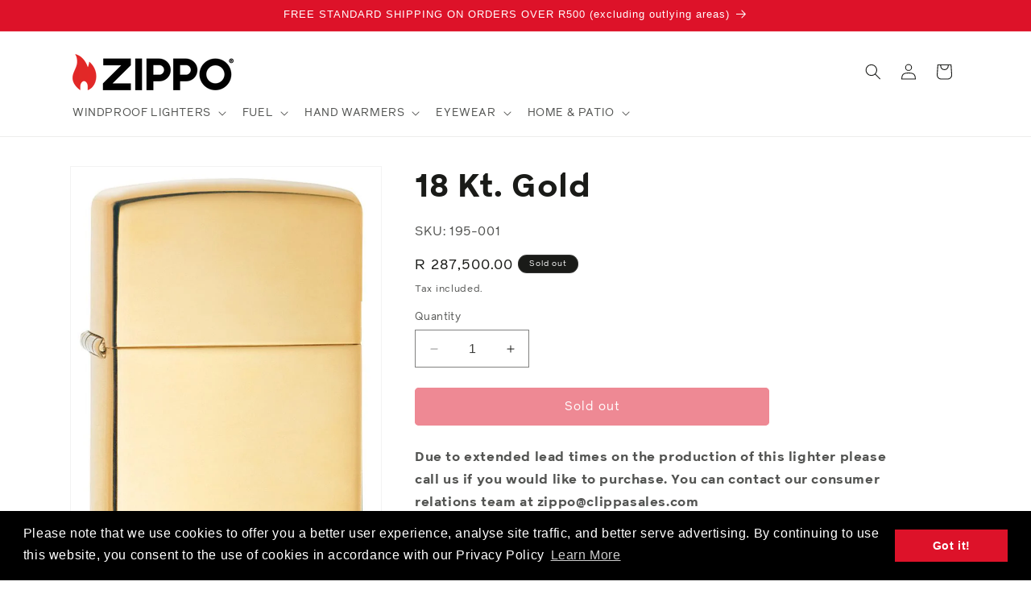

--- FILE ---
content_type: text/html; charset=utf-8
request_url: https://zippo.co.za/products/18kt-gold
body_size: 30404
content:















<!doctype html>
<html class="no-js" lang="en">
  <head>  
    
    <meta charset="utf-8">
    <meta http-equiv="X-UA-Compatible" content="IE=edge">
    <meta name="viewport" content="width=device-width,initial-scale=1">
    <meta name="theme-color" content="">
    <link rel="canonical" href="https://zippo.co.za/products/18kt-gold"><link rel="icon" type="image/png" href="//zippo.co.za/cdn/shop/files/Z-Device_favicon.jpg?crop=center&height=32&v=1740387275&width=32"><title>
      18 Kt. Gold Lighter
 &ndash; Zippo South Africa</title>

    
      <meta name="description" content="Shop the official Zippo store for the ultimate indulgence. With understated elegance, this Zippo windproof lighter with an 18kt. solid gold case feels solid, looks substantial, and is absolutely stunning. Includes a gold plated lighter insert and custom crafted walnut gift box with certificate of registration.">
    

    

<meta property="og:site_name" content="Zippo South Africa">
<meta property="og:url" content="https://zippo.co.za/products/18kt-gold">
<meta property="og:title" content="18 Kt. Gold Lighter">
<meta property="og:type" content="product">
<meta property="og:description" content="Shop the official Zippo store for the ultimate indulgence. With understated elegance, this Zippo windproof lighter with an 18kt. solid gold case feels solid, looks substantial, and is absolutely stunning. Includes a gold plated lighter insert and custom crafted walnut gift box with certificate of registration."><meta property="og:image" content="http://zippo.co.za/cdn/shop/products/195_MAIN.jpg?v=1629837349">
  <meta property="og:image:secure_url" content="https://zippo.co.za/cdn/shop/products/195_MAIN.jpg?v=1629837349">
  <meta property="og:image:width" content="705">
  <meta property="og:image:height" content="1000"><meta property="og:price:amount" content="287,500.00">
  <meta property="og:price:currency" content="ZAR"><meta name="twitter:site" content="@Zippo"><meta name="twitter:card" content="summary_large_image">
<meta name="twitter:title" content="18 Kt. Gold Lighter">
<meta name="twitter:description" content="Shop the official Zippo store for the ultimate indulgence. With understated elegance, this Zippo windproof lighter with an 18kt. solid gold case feels solid, looks substantial, and is absolutely stunning. Includes a gold plated lighter insert and custom crafted walnut gift box with certificate of registration.">


    <script src="//zippo.co.za/cdn/shop/t/6/assets/constants.js?v=58251544750838685771740385307" defer="defer"></script>
    <script src="//zippo.co.za/cdn/shop/t/6/assets/pubsub.js?v=158357773527763999511740385309" defer="defer"></script>
    <script src="//zippo.co.za/cdn/shop/t/6/assets/global.js?v=96155009635831187171740385308" defer="defer"></script><script src="//zippo.co.za/cdn/shop/t/6/assets/animations.js?v=88693664871331136111740385308" defer="defer"></script>
  <script>window.performance && window.performance.mark && window.performance.mark('shopify.content_for_header.start');</script><meta name="facebook-domain-verification" content="ur5wjns50cofcyzzdrct9dvut7epxo">
<meta id="shopify-digital-wallet" name="shopify-digital-wallet" content="/59264925860/digital_wallets/dialog">
<link rel="alternate" type="application/json+oembed" href="https://zippo.co.za/products/18kt-gold.oembed">
<script async="async" src="/checkouts/internal/preloads.js?locale=en-ZA"></script>
<script id="shopify-features" type="application/json">{"accessToken":"21881638bd0d6b2fe28815e8faca1b44","betas":["rich-media-storefront-analytics"],"domain":"zippo.co.za","predictiveSearch":true,"shopId":59264925860,"locale":"en"}</script>
<script>var Shopify = Shopify || {};
Shopify.shop = "zippo-south-africa.myshopify.com";
Shopify.locale = "en";
Shopify.currency = {"active":"ZAR","rate":"1.0"};
Shopify.country = "ZA";
Shopify.theme = {"name":"zippo-2-0-dawn-12-0-international","id":175271837860,"schema_name":"Dawn","schema_version":"12.0.0","theme_store_id":null,"role":"main"};
Shopify.theme.handle = "null";
Shopify.theme.style = {"id":null,"handle":null};
Shopify.cdnHost = "zippo.co.za/cdn";
Shopify.routes = Shopify.routes || {};
Shopify.routes.root = "/";</script>
<script type="module">!function(o){(o.Shopify=o.Shopify||{}).modules=!0}(window);</script>
<script>!function(o){function n(){var o=[];function n(){o.push(Array.prototype.slice.apply(arguments))}return n.q=o,n}var t=o.Shopify=o.Shopify||{};t.loadFeatures=n(),t.autoloadFeatures=n()}(window);</script>
<script id="shop-js-analytics" type="application/json">{"pageType":"product"}</script>
<script defer="defer" async type="module" src="//zippo.co.za/cdn/shopifycloud/shop-js/modules/v2/client.init-shop-cart-sync_BT-GjEfc.en.esm.js"></script>
<script defer="defer" async type="module" src="//zippo.co.za/cdn/shopifycloud/shop-js/modules/v2/chunk.common_D58fp_Oc.esm.js"></script>
<script defer="defer" async type="module" src="//zippo.co.za/cdn/shopifycloud/shop-js/modules/v2/chunk.modal_xMitdFEc.esm.js"></script>
<script type="module">
  await import("//zippo.co.za/cdn/shopifycloud/shop-js/modules/v2/client.init-shop-cart-sync_BT-GjEfc.en.esm.js");
await import("//zippo.co.za/cdn/shopifycloud/shop-js/modules/v2/chunk.common_D58fp_Oc.esm.js");
await import("//zippo.co.za/cdn/shopifycloud/shop-js/modules/v2/chunk.modal_xMitdFEc.esm.js");

  window.Shopify.SignInWithShop?.initShopCartSync?.({"fedCMEnabled":true,"windoidEnabled":true});

</script>
<script>(function() {
  var isLoaded = false;
  function asyncLoad() {
    if (isLoaded) return;
    isLoaded = true;
    var urls = ["https:\/\/cdn.shopify.com\/s\/files\/1\/0592\/6492\/5860\/t\/2\/assets\/booster_eu_cookie_59264925860.js?v=1636981407\u0026shop=zippo-south-africa.myshopify.com","https:\/\/na.shgcdn3.com\/pixel-collector.js?shop=zippo-south-africa.myshopify.com"];
    for (var i = 0; i < urls.length; i++) {
      var s = document.createElement('script');
      s.type = 'text/javascript';
      s.async = true;
      s.src = urls[i];
      var x = document.getElementsByTagName('script')[0];
      x.parentNode.insertBefore(s, x);
    }
  };
  if(window.attachEvent) {
    window.attachEvent('onload', asyncLoad);
  } else {
    window.addEventListener('load', asyncLoad, false);
  }
})();</script>
<script id="__st">var __st={"a":59264925860,"offset":7200,"reqid":"f78085d3-51cc-453c-ab17-2ee84a528717-1769185727","pageurl":"zippo.co.za\/products\/18kt-gold","u":"2d89eea2c1fd","p":"product","rtyp":"product","rid":6918436815012};</script>
<script>window.ShopifyPaypalV4VisibilityTracking = true;</script>
<script id="captcha-bootstrap">!function(){'use strict';const t='contact',e='account',n='new_comment',o=[[t,t],['blogs',n],['comments',n],[t,'customer']],c=[[e,'customer_login'],[e,'guest_login'],[e,'recover_customer_password'],[e,'create_customer']],r=t=>t.map((([t,e])=>`form[action*='/${t}']:not([data-nocaptcha='true']) input[name='form_type'][value='${e}']`)).join(','),a=t=>()=>t?[...document.querySelectorAll(t)].map((t=>t.form)):[];function s(){const t=[...o],e=r(t);return a(e)}const i='password',u='form_key',d=['recaptcha-v3-token','g-recaptcha-response','h-captcha-response',i],f=()=>{try{return window.sessionStorage}catch{return}},m='__shopify_v',_=t=>t.elements[u];function p(t,e,n=!1){try{const o=window.sessionStorage,c=JSON.parse(o.getItem(e)),{data:r}=function(t){const{data:e,action:n}=t;return t[m]||n?{data:e,action:n}:{data:t,action:n}}(c);for(const[e,n]of Object.entries(r))t.elements[e]&&(t.elements[e].value=n);n&&o.removeItem(e)}catch(o){console.error('form repopulation failed',{error:o})}}const l='form_type',E='cptcha';function T(t){t.dataset[E]=!0}const w=window,h=w.document,L='Shopify',v='ce_forms',y='captcha';let A=!1;((t,e)=>{const n=(g='f06e6c50-85a8-45c8-87d0-21a2b65856fe',I='https://cdn.shopify.com/shopifycloud/storefront-forms-hcaptcha/ce_storefront_forms_captcha_hcaptcha.v1.5.2.iife.js',D={infoText:'Protected by hCaptcha',privacyText:'Privacy',termsText:'Terms'},(t,e,n)=>{const o=w[L][v],c=o.bindForm;if(c)return c(t,g,e,D).then(n);var r;o.q.push([[t,g,e,D],n]),r=I,A||(h.body.append(Object.assign(h.createElement('script'),{id:'captcha-provider',async:!0,src:r})),A=!0)});var g,I,D;w[L]=w[L]||{},w[L][v]=w[L][v]||{},w[L][v].q=[],w[L][y]=w[L][y]||{},w[L][y].protect=function(t,e){n(t,void 0,e),T(t)},Object.freeze(w[L][y]),function(t,e,n,w,h,L){const[v,y,A,g]=function(t,e,n){const i=e?o:[],u=t?c:[],d=[...i,...u],f=r(d),m=r(i),_=r(d.filter((([t,e])=>n.includes(e))));return[a(f),a(m),a(_),s()]}(w,h,L),I=t=>{const e=t.target;return e instanceof HTMLFormElement?e:e&&e.form},D=t=>v().includes(t);t.addEventListener('submit',(t=>{const e=I(t);if(!e)return;const n=D(e)&&!e.dataset.hcaptchaBound&&!e.dataset.recaptchaBound,o=_(e),c=g().includes(e)&&(!o||!o.value);(n||c)&&t.preventDefault(),c&&!n&&(function(t){try{if(!f())return;!function(t){const e=f();if(!e)return;const n=_(t);if(!n)return;const o=n.value;o&&e.removeItem(o)}(t);const e=Array.from(Array(32),(()=>Math.random().toString(36)[2])).join('');!function(t,e){_(t)||t.append(Object.assign(document.createElement('input'),{type:'hidden',name:u})),t.elements[u].value=e}(t,e),function(t,e){const n=f();if(!n)return;const o=[...t.querySelectorAll(`input[type='${i}']`)].map((({name:t})=>t)),c=[...d,...o],r={};for(const[a,s]of new FormData(t).entries())c.includes(a)||(r[a]=s);n.setItem(e,JSON.stringify({[m]:1,action:t.action,data:r}))}(t,e)}catch(e){console.error('failed to persist form',e)}}(e),e.submit())}));const S=(t,e)=>{t&&!t.dataset[E]&&(n(t,e.some((e=>e===t))),T(t))};for(const o of['focusin','change'])t.addEventListener(o,(t=>{const e=I(t);D(e)&&S(e,y())}));const B=e.get('form_key'),M=e.get(l),P=B&&M;t.addEventListener('DOMContentLoaded',(()=>{const t=y();if(P)for(const e of t)e.elements[l].value===M&&p(e,B);[...new Set([...A(),...v().filter((t=>'true'===t.dataset.shopifyCaptcha))])].forEach((e=>S(e,t)))}))}(h,new URLSearchParams(w.location.search),n,t,e,['guest_login'])})(!0,!0)}();</script>
<script integrity="sha256-4kQ18oKyAcykRKYeNunJcIwy7WH5gtpwJnB7kiuLZ1E=" data-source-attribution="shopify.loadfeatures" defer="defer" src="//zippo.co.za/cdn/shopifycloud/storefront/assets/storefront/load_feature-a0a9edcb.js" crossorigin="anonymous"></script>
<script data-source-attribution="shopify.dynamic_checkout.dynamic.init">var Shopify=Shopify||{};Shopify.PaymentButton=Shopify.PaymentButton||{isStorefrontPortableWallets:!0,init:function(){window.Shopify.PaymentButton.init=function(){};var t=document.createElement("script");t.src="https://zippo.co.za/cdn/shopifycloud/portable-wallets/latest/portable-wallets.en.js",t.type="module",document.head.appendChild(t)}};
</script>
<script data-source-attribution="shopify.dynamic_checkout.buyer_consent">
  function portableWalletsHideBuyerConsent(e){var t=document.getElementById("shopify-buyer-consent"),n=document.getElementById("shopify-subscription-policy-button");t&&n&&(t.classList.add("hidden"),t.setAttribute("aria-hidden","true"),n.removeEventListener("click",e))}function portableWalletsShowBuyerConsent(e){var t=document.getElementById("shopify-buyer-consent"),n=document.getElementById("shopify-subscription-policy-button");t&&n&&(t.classList.remove("hidden"),t.removeAttribute("aria-hidden"),n.addEventListener("click",e))}window.Shopify?.PaymentButton&&(window.Shopify.PaymentButton.hideBuyerConsent=portableWalletsHideBuyerConsent,window.Shopify.PaymentButton.showBuyerConsent=portableWalletsShowBuyerConsent);
</script>
<script data-source-attribution="shopify.dynamic_checkout.cart.bootstrap">document.addEventListener("DOMContentLoaded",(function(){function t(){return document.querySelector("shopify-accelerated-checkout-cart, shopify-accelerated-checkout")}if(t())Shopify.PaymentButton.init();else{new MutationObserver((function(e,n){t()&&(Shopify.PaymentButton.init(),n.disconnect())})).observe(document.body,{childList:!0,subtree:!0})}}));
</script>
<script id="sections-script" data-sections="header" defer="defer" src="//zippo.co.za/cdn/shop/t/6/compiled_assets/scripts.js?v=3512"></script>
<script>window.performance && window.performance.mark && window.performance.mark('shopify.content_for_header.end');</script>
  





  <script type="text/javascript">
    
      window.__shgMoneyFormat = window.__shgMoneyFormat || {"ZAR":{"currency":"ZAR","currency_symbol":"R","currency_symbol_location":"left","decimal_places":2,"decimal_separator":".","thousands_separator":","}};
    
    window.__shgCurrentCurrencyCode = window.__shgCurrentCurrencyCode || {
      currency: "ZAR",
      currency_symbol: "R",
      decimal_separator: ".",
      thousands_separator: ",",
      decimal_places: 2,
      currency_symbol_location: "left"
    };
  </script>





    <style data-shopify>
      
      
      
      
      

      
        :root,
        .color-background-1 {
          --color-background: 255,255,255;
        
          --gradient-background: #ffffff;
        

        

        --color-foreground: 26,27,24;
        --color-background-contrast: 191,191,191;
        --color-shadow: 26,27,24;
        --color-button: 221,18,41;
        --color-button-text: 255,255,255;
        --color-secondary-button: 255,255,255;
        --color-secondary-button-text: 221,18,41;
        --color-link: 221,18,41;
        --color-badge-foreground: 26,27,24;
        --color-badge-background: 255,255,255;
        --color-badge-border: 26,27,24;
        --payment-terms-background-color: rgb(255 255 255);
      }
      
        
        .color-background-2 {
          --color-background: 245,245,245;
        
          --gradient-background: #f5f5f5;
        

        

        --color-foreground: 26,27,24;
        --color-background-contrast: 181,181,181;
        --color-shadow: 26,27,24;
        --color-button: 26,27,24;
        --color-button-text: 245,245,245;
        --color-secondary-button: 245,245,245;
        --color-secondary-button-text: 26,27,24;
        --color-link: 26,27,24;
        --color-badge-foreground: 26,27,24;
        --color-badge-background: 245,245,245;
        --color-badge-border: 26,27,24;
        --payment-terms-background-color: rgb(245 245 245);
      }
      
        
        .color-inverse {
          --color-background: 26,27,24;
        
          --gradient-background: #1a1b18;
        

        

        --color-foreground: 255,255,255;
        --color-background-contrast: 39,41,36;
        --color-shadow: 26,27,24;
        --color-button: 255,255,255;
        --color-button-text: 26,27,24;
        --color-secondary-button: 26,27,24;
        --color-secondary-button-text: 255,255,255;
        --color-link: 255,255,255;
        --color-badge-foreground: 255,255,255;
        --color-badge-background: 26,27,24;
        --color-badge-border: 255,255,255;
        --payment-terms-background-color: rgb(26 27 24);
      }
      
        
        .color-accent-1 {
          --color-background: 221,18,41;
        
          --gradient-background: #dd1229;
        

        

        --color-foreground: 255,255,255;
        --color-background-contrast: 103,8,19;
        --color-shadow: 26,27,24;
        --color-button: 255,255,255;
        --color-button-text: 221,18,41;
        --color-secondary-button: 221,18,41;
        --color-secondary-button-text: 255,255,255;
        --color-link: 255,255,255;
        --color-badge-foreground: 255,255,255;
        --color-badge-background: 221,18,41;
        --color-badge-border: 255,255,255;
        --payment-terms-background-color: rgb(221 18 41);
      }
      
        
        .color-accent-2 {
          --color-background: 1,1,1;
        
          --gradient-background: #010101;
        

        

        --color-foreground: 255,255,255;
        --color-background-contrast: 129,129,129;
        --color-shadow: 26,27,24;
        --color-button: 255,255,255;
        --color-button-text: 1,1,1;
        --color-secondary-button: 1,1,1;
        --color-secondary-button-text: 255,255,255;
        --color-link: 255,255,255;
        --color-badge-foreground: 255,255,255;
        --color-badge-background: 1,1,1;
        --color-badge-border: 255,255,255;
        --payment-terms-background-color: rgb(1 1 1);
      }
      
        
        .color-scheme-3fc86fe4-7dcf-4e22-8d48-7841408fdbbb {
          --color-background: 255,255,255;
        
          --gradient-background: #ffffff;
        

        

        --color-foreground: 255,255,255;
        --color-background-contrast: 191,191,191;
        --color-shadow: 26,27,24;
        --color-button: 221,18,41;
        --color-button-text: 255,255,255;
        --color-secondary-button: 255,255,255;
        --color-secondary-button-text: 221,18,41;
        --color-link: 221,18,41;
        --color-badge-foreground: 255,255,255;
        --color-badge-background: 255,255,255;
        --color-badge-border: 255,255,255;
        --payment-terms-background-color: rgb(255 255 255);
      }
      
        
        .color-scheme-fb2c10d1-0cc1-4a67-a182-8fe1e81e383d {
          --color-background: 255,211,226;
        
          --gradient-background: linear-gradient(180deg, rgba(255, 211, 226, 1), rgba(255, 255, 255, 1) 100%);
        

        

        --color-foreground: 26,27,24;
        --color-background-contrast: 255,84,142;
        --color-shadow: 26,27,24;
        --color-button: 221,18,41;
        --color-button-text: 255,255,255;
        --color-secondary-button: 255,211,226;
        --color-secondary-button-text: 221,18,41;
        --color-link: 221,18,41;
        --color-badge-foreground: 26,27,24;
        --color-badge-background: 255,211,226;
        --color-badge-border: 26,27,24;
        --payment-terms-background-color: rgb(255 211 226);
      }
      
        
        .color-scheme-5466091a-ed89-4567-b769-55d87750f42d {
          --color-background: 255,255,255;
        
          --gradient-background: linear-gradient(180deg, rgba(124, 10, 24, 1), rgba(169, 40, 48, 1) 100%);
        

        

        --color-foreground: 26,27,24;
        --color-background-contrast: 191,191,191;
        --color-shadow: 26,27,24;
        --color-button: 221,18,41;
        --color-button-text: 255,255,255;
        --color-secondary-button: 255,255,255;
        --color-secondary-button-text: 221,18,41;
        --color-link: 221,18,41;
        --color-badge-foreground: 26,27,24;
        --color-badge-background: 255,255,255;
        --color-badge-border: 26,27,24;
        --payment-terms-background-color: rgb(255 255 255);
      }
      

      body, .color-background-1, .color-background-2, .color-inverse, .color-accent-1, .color-accent-2, .color-scheme-3fc86fe4-7dcf-4e22-8d48-7841408fdbbb, .color-scheme-fb2c10d1-0cc1-4a67-a182-8fe1e81e383d, .color-scheme-5466091a-ed89-4567-b769-55d87750f42d {
        color: rgba(var(--color-foreground), 0.75);
        background-color: rgb(var(--color-background));
      }

      :root {
        --font-body-family: "system_ui", -apple-system, 'Segoe UI', Roboto, 'Helvetica Neue', 'Noto Sans', 'Liberation Sans', Arial, sans-serif, 'Apple Color Emoji', 'Segoe UI Emoji', 'Segoe UI Symbol', 'Noto Color Emoji';
        --font-body-style: normal;
        --font-body-weight: 400;
        --font-body-weight-bold: 700;

        --font-heading-family: "system_ui", -apple-system, 'Segoe UI', Roboto, 'Helvetica Neue', 'Noto Sans', 'Liberation Sans', Arial, sans-serif, 'Apple Color Emoji', 'Segoe UI Emoji', 'Segoe UI Symbol', 'Noto Color Emoji';
        --font-heading-style: normal;
        --font-heading-weight: 400;

        --font-body-scale: 1.0;
        --font-heading-scale: 1.0;

        --media-padding: px;
        --media-border-opacity: 0.05;
        --media-border-width: 1px;
        --media-radius: 0px;
        --media-shadow-opacity: 0.0;
        --media-shadow-horizontal-offset: 0px;
        --media-shadow-vertical-offset: 4px;
        --media-shadow-blur-radius: 5px;
        --media-shadow-visible: 0;

        --page-width: 120rem;
        --page-width-margin: 0rem;

        --product-card-image-padding: 1.4rem;
        --product-card-corner-radius: 0.0rem;
        --product-card-text-alignment: left;
        --product-card-border-width: 0.1rem;
        --product-card-border-opacity: 0.1;
        --product-card-shadow-opacity: 0.0;
        --product-card-shadow-visible: 0;
        --product-card-shadow-horizontal-offset: 0.0rem;
        --product-card-shadow-vertical-offset: 0.4rem;
        --product-card-shadow-blur-radius: 0.5rem;

        --collection-card-image-padding: 0.0rem;
        --collection-card-corner-radius: 0.0rem;
        --collection-card-text-alignment: left;
        --collection-card-border-width: 0.0rem;
        --collection-card-border-opacity: 0.0;
        --collection-card-shadow-opacity: 0.1;
        --collection-card-shadow-visible: 1;
        --collection-card-shadow-horizontal-offset: 0.0rem;
        --collection-card-shadow-vertical-offset: 0.0rem;
        --collection-card-shadow-blur-radius: 0.0rem;

        --blog-card-image-padding: 0.0rem;
        --blog-card-corner-radius: 0.0rem;
        --blog-card-text-alignment: left;
        --blog-card-border-width: 0.0rem;
        --blog-card-border-opacity: 0.0;
        --blog-card-shadow-opacity: 0.1;
        --blog-card-shadow-visible: 1;
        --blog-card-shadow-horizontal-offset: 0.0rem;
        --blog-card-shadow-vertical-offset: 0.0rem;
        --blog-card-shadow-blur-radius: 0.0rem;

        --badge-corner-radius: 3.0rem;

        --popup-border-width: 1px;
        --popup-border-opacity: 0.1;
        --popup-corner-radius: 0px;
        --popup-shadow-opacity: 0.0;
        --popup-shadow-horizontal-offset: 0px;
        --popup-shadow-vertical-offset: 4px;
        --popup-shadow-blur-radius: 5px;

        --drawer-border-width: 1px;
        --drawer-border-opacity: 0.1;
        --drawer-shadow-opacity: 0.0;
        --drawer-shadow-horizontal-offset: 0px;
        --drawer-shadow-vertical-offset: 4px;
        --drawer-shadow-blur-radius: 5px;

        --spacing-sections-desktop: 0px;
        --spacing-sections-mobile: 0px;

        --grid-desktop-vertical-spacing: 8px;
        --grid-desktop-horizontal-spacing: 8px;
        --grid-mobile-vertical-spacing: 4px;
        --grid-mobile-horizontal-spacing: 4px;

        --text-boxes-border-opacity: 0.1;
        --text-boxes-border-width: 0px;
        --text-boxes-radius: 0px;
        --text-boxes-shadow-opacity: 0.0;
        --text-boxes-shadow-visible: 0;
        --text-boxes-shadow-horizontal-offset: 0px;
        --text-boxes-shadow-vertical-offset: 4px;
        --text-boxes-shadow-blur-radius: 5px;

        --buttons-radius: 4px;
        --buttons-radius-outset: 5px;
        --buttons-border-width: 1px;
        --buttons-border-opacity: 1.0;
        --buttons-shadow-opacity: 0.0;
        --buttons-shadow-visible: 0;
        --buttons-shadow-horizontal-offset: 0px;
        --buttons-shadow-vertical-offset: 4px;
        --buttons-shadow-blur-radius: 5px;
        --buttons-border-offset: 0.3px;

        --inputs-radius: 0px;
        --inputs-border-width: 1px;
        --inputs-border-opacity: 0.55;
        --inputs-shadow-opacity: 0.0;
        --inputs-shadow-horizontal-offset: 0px;
        --inputs-margin-offset: 0px;
        --inputs-shadow-vertical-offset: 4px;
        --inputs-shadow-blur-radius: 5px;
        --inputs-radius-outset: 0px;

        --variant-pills-radius: 40px;
        --variant-pills-border-width: 1px;
        --variant-pills-border-opacity: 0.55;
        --variant-pills-shadow-opacity: 0.0;
        --variant-pills-shadow-horizontal-offset: 0px;
        --variant-pills-shadow-vertical-offset: 4px;
        --variant-pills-shadow-blur-radius: 5px;
      }

      *,
      *::before,
      *::after {
        box-sizing: inherit;
      }

      html {
        box-sizing: border-box;
        font-size: calc(var(--font-body-scale) * 62.5%);
        height: 100%;
      }

      body {
        display: grid;
        grid-template-rows: auto auto 1fr auto;
        grid-template-columns: 100%;
        min-height: 100%;
        margin: 0;
        font-size: 1.5rem;
        letter-spacing: 0.06rem;
        line-height: calc(1 + 0.8 / var(--font-body-scale));
        font-family: var(--font-body-family);
        font-style: var(--font-body-style);
        font-weight: var(--font-body-weight);
      }

      @media screen and (min-width: 750px) {
        body {
          font-size: 1.6rem;
        }
      }
    </style>

    <link href="//zippo.co.za/cdn/shop/t/6/assets/base.css?v=83395498434893706911740385309" rel="stylesheet" type="text/css" media="all" />
<link
        rel="stylesheet"
        href="//zippo.co.za/cdn/shop/t/6/assets/component-predictive-search.css?v=118923337488134913561740385308"
        media="print"
        onload="this.media='all'"
      ><script>
      document.documentElement.className = document.documentElement.className.replace('no-js', 'js');
      if (Shopify.designMode) {
        document.documentElement.classList.add('shopify-design-mode');
      }
    </script>
    
  
  

<script type="text/javascript">
  
    window.SHG_CUSTOMER = null;
  
</script>







<link href="https://monorail-edge.shopifysvc.com" rel="dns-prefetch">
<script>(function(){if ("sendBeacon" in navigator && "performance" in window) {try {var session_token_from_headers = performance.getEntriesByType('navigation')[0].serverTiming.find(x => x.name == '_s').description;} catch {var session_token_from_headers = undefined;}var session_cookie_matches = document.cookie.match(/_shopify_s=([^;]*)/);var session_token_from_cookie = session_cookie_matches && session_cookie_matches.length === 2 ? session_cookie_matches[1] : "";var session_token = session_token_from_headers || session_token_from_cookie || "";function handle_abandonment_event(e) {var entries = performance.getEntries().filter(function(entry) {return /monorail-edge.shopifysvc.com/.test(entry.name);});if (!window.abandonment_tracked && entries.length === 0) {window.abandonment_tracked = true;var currentMs = Date.now();var navigation_start = performance.timing.navigationStart;var payload = {shop_id: 59264925860,url: window.location.href,navigation_start,duration: currentMs - navigation_start,session_token,page_type: "product"};window.navigator.sendBeacon("https://monorail-edge.shopifysvc.com/v1/produce", JSON.stringify({schema_id: "online_store_buyer_site_abandonment/1.1",payload: payload,metadata: {event_created_at_ms: currentMs,event_sent_at_ms: currentMs}}));}}window.addEventListener('pagehide', handle_abandonment_event);}}());</script>
<script id="web-pixels-manager-setup">(function e(e,d,r,n,o){if(void 0===o&&(o={}),!Boolean(null===(a=null===(i=window.Shopify)||void 0===i?void 0:i.analytics)||void 0===a?void 0:a.replayQueue)){var i,a;window.Shopify=window.Shopify||{};var t=window.Shopify;t.analytics=t.analytics||{};var s=t.analytics;s.replayQueue=[],s.publish=function(e,d,r){return s.replayQueue.push([e,d,r]),!0};try{self.performance.mark("wpm:start")}catch(e){}var l=function(){var e={modern:/Edge?\/(1{2}[4-9]|1[2-9]\d|[2-9]\d{2}|\d{4,})\.\d+(\.\d+|)|Firefox\/(1{2}[4-9]|1[2-9]\d|[2-9]\d{2}|\d{4,})\.\d+(\.\d+|)|Chrom(ium|e)\/(9{2}|\d{3,})\.\d+(\.\d+|)|(Maci|X1{2}).+ Version\/(15\.\d+|(1[6-9]|[2-9]\d|\d{3,})\.\d+)([,.]\d+|)( \(\w+\)|)( Mobile\/\w+|) Safari\/|Chrome.+OPR\/(9{2}|\d{3,})\.\d+\.\d+|(CPU[ +]OS|iPhone[ +]OS|CPU[ +]iPhone|CPU IPhone OS|CPU iPad OS)[ +]+(15[._]\d+|(1[6-9]|[2-9]\d|\d{3,})[._]\d+)([._]\d+|)|Android:?[ /-](13[3-9]|1[4-9]\d|[2-9]\d{2}|\d{4,})(\.\d+|)(\.\d+|)|Android.+Firefox\/(13[5-9]|1[4-9]\d|[2-9]\d{2}|\d{4,})\.\d+(\.\d+|)|Android.+Chrom(ium|e)\/(13[3-9]|1[4-9]\d|[2-9]\d{2}|\d{4,})\.\d+(\.\d+|)|SamsungBrowser\/([2-9]\d|\d{3,})\.\d+/,legacy:/Edge?\/(1[6-9]|[2-9]\d|\d{3,})\.\d+(\.\d+|)|Firefox\/(5[4-9]|[6-9]\d|\d{3,})\.\d+(\.\d+|)|Chrom(ium|e)\/(5[1-9]|[6-9]\d|\d{3,})\.\d+(\.\d+|)([\d.]+$|.*Safari\/(?![\d.]+ Edge\/[\d.]+$))|(Maci|X1{2}).+ Version\/(10\.\d+|(1[1-9]|[2-9]\d|\d{3,})\.\d+)([,.]\d+|)( \(\w+\)|)( Mobile\/\w+|) Safari\/|Chrome.+OPR\/(3[89]|[4-9]\d|\d{3,})\.\d+\.\d+|(CPU[ +]OS|iPhone[ +]OS|CPU[ +]iPhone|CPU IPhone OS|CPU iPad OS)[ +]+(10[._]\d+|(1[1-9]|[2-9]\d|\d{3,})[._]\d+)([._]\d+|)|Android:?[ /-](13[3-9]|1[4-9]\d|[2-9]\d{2}|\d{4,})(\.\d+|)(\.\d+|)|Mobile Safari.+OPR\/([89]\d|\d{3,})\.\d+\.\d+|Android.+Firefox\/(13[5-9]|1[4-9]\d|[2-9]\d{2}|\d{4,})\.\d+(\.\d+|)|Android.+Chrom(ium|e)\/(13[3-9]|1[4-9]\d|[2-9]\d{2}|\d{4,})\.\d+(\.\d+|)|Android.+(UC? ?Browser|UCWEB|U3)[ /]?(15\.([5-9]|\d{2,})|(1[6-9]|[2-9]\d|\d{3,})\.\d+)\.\d+|SamsungBrowser\/(5\.\d+|([6-9]|\d{2,})\.\d+)|Android.+MQ{2}Browser\/(14(\.(9|\d{2,})|)|(1[5-9]|[2-9]\d|\d{3,})(\.\d+|))(\.\d+|)|K[Aa][Ii]OS\/(3\.\d+|([4-9]|\d{2,})\.\d+)(\.\d+|)/},d=e.modern,r=e.legacy,n=navigator.userAgent;return n.match(d)?"modern":n.match(r)?"legacy":"unknown"}(),u="modern"===l?"modern":"legacy",c=(null!=n?n:{modern:"",legacy:""})[u],f=function(e){return[e.baseUrl,"/wpm","/b",e.hashVersion,"modern"===e.buildTarget?"m":"l",".js"].join("")}({baseUrl:d,hashVersion:r,buildTarget:u}),m=function(e){var d=e.version,r=e.bundleTarget,n=e.surface,o=e.pageUrl,i=e.monorailEndpoint;return{emit:function(e){var a=e.status,t=e.errorMsg,s=(new Date).getTime(),l=JSON.stringify({metadata:{event_sent_at_ms:s},events:[{schema_id:"web_pixels_manager_load/3.1",payload:{version:d,bundle_target:r,page_url:o,status:a,surface:n,error_msg:t},metadata:{event_created_at_ms:s}}]});if(!i)return console&&console.warn&&console.warn("[Web Pixels Manager] No Monorail endpoint provided, skipping logging."),!1;try{return self.navigator.sendBeacon.bind(self.navigator)(i,l)}catch(e){}var u=new XMLHttpRequest;try{return u.open("POST",i,!0),u.setRequestHeader("Content-Type","text/plain"),u.send(l),!0}catch(e){return console&&console.warn&&console.warn("[Web Pixels Manager] Got an unhandled error while logging to Monorail."),!1}}}}({version:r,bundleTarget:l,surface:e.surface,pageUrl:self.location.href,monorailEndpoint:e.monorailEndpoint});try{o.browserTarget=l,function(e){var d=e.src,r=e.async,n=void 0===r||r,o=e.onload,i=e.onerror,a=e.sri,t=e.scriptDataAttributes,s=void 0===t?{}:t,l=document.createElement("script"),u=document.querySelector("head"),c=document.querySelector("body");if(l.async=n,l.src=d,a&&(l.integrity=a,l.crossOrigin="anonymous"),s)for(var f in s)if(Object.prototype.hasOwnProperty.call(s,f))try{l.dataset[f]=s[f]}catch(e){}if(o&&l.addEventListener("load",o),i&&l.addEventListener("error",i),u)u.appendChild(l);else{if(!c)throw new Error("Did not find a head or body element to append the script");c.appendChild(l)}}({src:f,async:!0,onload:function(){if(!function(){var e,d;return Boolean(null===(d=null===(e=window.Shopify)||void 0===e?void 0:e.analytics)||void 0===d?void 0:d.initialized)}()){var d=window.webPixelsManager.init(e)||void 0;if(d){var r=window.Shopify.analytics;r.replayQueue.forEach((function(e){var r=e[0],n=e[1],o=e[2];d.publishCustomEvent(r,n,o)})),r.replayQueue=[],r.publish=d.publishCustomEvent,r.visitor=d.visitor,r.initialized=!0}}},onerror:function(){return m.emit({status:"failed",errorMsg:"".concat(f," has failed to load")})},sri:function(e){var d=/^sha384-[A-Za-z0-9+/=]+$/;return"string"==typeof e&&d.test(e)}(c)?c:"",scriptDataAttributes:o}),m.emit({status:"loading"})}catch(e){m.emit({status:"failed",errorMsg:(null==e?void 0:e.message)||"Unknown error"})}}})({shopId: 59264925860,storefrontBaseUrl: "https://zippo.co.za",extensionsBaseUrl: "https://extensions.shopifycdn.com/cdn/shopifycloud/web-pixels-manager",monorailEndpoint: "https://monorail-edge.shopifysvc.com/unstable/produce_batch",surface: "storefront-renderer",enabledBetaFlags: ["2dca8a86"],webPixelsConfigList: [{"id":"1081639076","configuration":"{\"site_id\":\"b527acc1-c073-49e3-a9b5-e1c5da87c495\",\"analytics_endpoint\":\"https:\\\/\\\/na.shgcdn3.com\"}","eventPayloadVersion":"v1","runtimeContext":"STRICT","scriptVersion":"695709fc3f146fa50a25299517a954f2","type":"APP","apiClientId":1158168,"privacyPurposes":["ANALYTICS","MARKETING","SALE_OF_DATA"],"dataSharingAdjustments":{"protectedCustomerApprovalScopes":["read_customer_personal_data"]}},{"id":"570032292","configuration":"{\"config\":\"{\\\"pixel_id\\\":\\\"G-C3EZY019CL\\\",\\\"gtag_events\\\":[{\\\"type\\\":\\\"purchase\\\",\\\"action_label\\\":\\\"G-C3EZY019CL\\\"},{\\\"type\\\":\\\"page_view\\\",\\\"action_label\\\":\\\"G-C3EZY019CL\\\"},{\\\"type\\\":\\\"view_item\\\",\\\"action_label\\\":\\\"G-C3EZY019CL\\\"},{\\\"type\\\":\\\"search\\\",\\\"action_label\\\":\\\"G-C3EZY019CL\\\"},{\\\"type\\\":\\\"add_to_cart\\\",\\\"action_label\\\":\\\"G-C3EZY019CL\\\"},{\\\"type\\\":\\\"begin_checkout\\\",\\\"action_label\\\":\\\"G-C3EZY019CL\\\"},{\\\"type\\\":\\\"add_payment_info\\\",\\\"action_label\\\":\\\"G-C3EZY019CL\\\"}],\\\"enable_monitoring_mode\\\":false}\"}","eventPayloadVersion":"v1","runtimeContext":"OPEN","scriptVersion":"b2a88bafab3e21179ed38636efcd8a93","type":"APP","apiClientId":1780363,"privacyPurposes":[],"dataSharingAdjustments":{"protectedCustomerApprovalScopes":["read_customer_address","read_customer_email","read_customer_name","read_customer_personal_data","read_customer_phone"]}},{"id":"165216420","configuration":"{\"pixel_id\":\"778348803196570\",\"pixel_type\":\"facebook_pixel\",\"metaapp_system_user_token\":\"-\"}","eventPayloadVersion":"v1","runtimeContext":"OPEN","scriptVersion":"ca16bc87fe92b6042fbaa3acc2fbdaa6","type":"APP","apiClientId":2329312,"privacyPurposes":["ANALYTICS","MARKETING","SALE_OF_DATA"],"dataSharingAdjustments":{"protectedCustomerApprovalScopes":["read_customer_address","read_customer_email","read_customer_name","read_customer_personal_data","read_customer_phone"]}},{"id":"shopify-app-pixel","configuration":"{}","eventPayloadVersion":"v1","runtimeContext":"STRICT","scriptVersion":"0450","apiClientId":"shopify-pixel","type":"APP","privacyPurposes":["ANALYTICS","MARKETING"]},{"id":"shopify-custom-pixel","eventPayloadVersion":"v1","runtimeContext":"LAX","scriptVersion":"0450","apiClientId":"shopify-pixel","type":"CUSTOM","privacyPurposes":["ANALYTICS","MARKETING"]}],isMerchantRequest: false,initData: {"shop":{"name":"Zippo South Africa","paymentSettings":{"currencyCode":"ZAR"},"myshopifyDomain":"zippo-south-africa.myshopify.com","countryCode":"ZA","storefrontUrl":"https:\/\/zippo.co.za"},"customer":null,"cart":null,"checkout":null,"productVariants":[{"price":{"amount":287500.0,"currencyCode":"ZAR"},"product":{"title":"18 Kt. Gold","vendor":"Zippo","id":"6918436815012","untranslatedTitle":"18 Kt. Gold","url":"\/products\/18kt-gold","type":"Lighters"},"id":"40782546960548","image":{"src":"\/\/zippo.co.za\/cdn\/shop\/products\/195_MAIN.jpg?v=1629837349"},"sku":"195-001","title":"Default Title","untranslatedTitle":"Default Title"}],"purchasingCompany":null},},"https://zippo.co.za/cdn","fcfee988w5aeb613cpc8e4bc33m6693e112",{"modern":"","legacy":""},{"shopId":"59264925860","storefrontBaseUrl":"https:\/\/zippo.co.za","extensionBaseUrl":"https:\/\/extensions.shopifycdn.com\/cdn\/shopifycloud\/web-pixels-manager","surface":"storefront-renderer","enabledBetaFlags":"[\"2dca8a86\"]","isMerchantRequest":"false","hashVersion":"fcfee988w5aeb613cpc8e4bc33m6693e112","publish":"custom","events":"[[\"page_viewed\",{}],[\"product_viewed\",{\"productVariant\":{\"price\":{\"amount\":287500.0,\"currencyCode\":\"ZAR\"},\"product\":{\"title\":\"18 Kt. Gold\",\"vendor\":\"Zippo\",\"id\":\"6918436815012\",\"untranslatedTitle\":\"18 Kt. Gold\",\"url\":\"\/products\/18kt-gold\",\"type\":\"Lighters\"},\"id\":\"40782546960548\",\"image\":{\"src\":\"\/\/zippo.co.za\/cdn\/shop\/products\/195_MAIN.jpg?v=1629837349\"},\"sku\":\"195-001\",\"title\":\"Default Title\",\"untranslatedTitle\":\"Default Title\"}}]]"});</script><script>
  window.ShopifyAnalytics = window.ShopifyAnalytics || {};
  window.ShopifyAnalytics.meta = window.ShopifyAnalytics.meta || {};
  window.ShopifyAnalytics.meta.currency = 'ZAR';
  var meta = {"product":{"id":6918436815012,"gid":"gid:\/\/shopify\/Product\/6918436815012","vendor":"Zippo","type":"Lighters","handle":"18kt-gold","variants":[{"id":40782546960548,"price":28750000,"name":"18 Kt. Gold","public_title":null,"sku":"195-001"}],"remote":false},"page":{"pageType":"product","resourceType":"product","resourceId":6918436815012,"requestId":"f78085d3-51cc-453c-ab17-2ee84a528717-1769185727"}};
  for (var attr in meta) {
    window.ShopifyAnalytics.meta[attr] = meta[attr];
  }
</script>
<script class="analytics">
  (function () {
    var customDocumentWrite = function(content) {
      var jquery = null;

      if (window.jQuery) {
        jquery = window.jQuery;
      } else if (window.Checkout && window.Checkout.$) {
        jquery = window.Checkout.$;
      }

      if (jquery) {
        jquery('body').append(content);
      }
    };

    var hasLoggedConversion = function(token) {
      if (token) {
        return document.cookie.indexOf('loggedConversion=' + token) !== -1;
      }
      return false;
    }

    var setCookieIfConversion = function(token) {
      if (token) {
        var twoMonthsFromNow = new Date(Date.now());
        twoMonthsFromNow.setMonth(twoMonthsFromNow.getMonth() + 2);

        document.cookie = 'loggedConversion=' + token + '; expires=' + twoMonthsFromNow;
      }
    }

    var trekkie = window.ShopifyAnalytics.lib = window.trekkie = window.trekkie || [];
    if (trekkie.integrations) {
      return;
    }
    trekkie.methods = [
      'identify',
      'page',
      'ready',
      'track',
      'trackForm',
      'trackLink'
    ];
    trekkie.factory = function(method) {
      return function() {
        var args = Array.prototype.slice.call(arguments);
        args.unshift(method);
        trekkie.push(args);
        return trekkie;
      };
    };
    for (var i = 0; i < trekkie.methods.length; i++) {
      var key = trekkie.methods[i];
      trekkie[key] = trekkie.factory(key);
    }
    trekkie.load = function(config) {
      trekkie.config = config || {};
      trekkie.config.initialDocumentCookie = document.cookie;
      var first = document.getElementsByTagName('script')[0];
      var script = document.createElement('script');
      script.type = 'text/javascript';
      script.onerror = function(e) {
        var scriptFallback = document.createElement('script');
        scriptFallback.type = 'text/javascript';
        scriptFallback.onerror = function(error) {
                var Monorail = {
      produce: function produce(monorailDomain, schemaId, payload) {
        var currentMs = new Date().getTime();
        var event = {
          schema_id: schemaId,
          payload: payload,
          metadata: {
            event_created_at_ms: currentMs,
            event_sent_at_ms: currentMs
          }
        };
        return Monorail.sendRequest("https://" + monorailDomain + "/v1/produce", JSON.stringify(event));
      },
      sendRequest: function sendRequest(endpointUrl, payload) {
        // Try the sendBeacon API
        if (window && window.navigator && typeof window.navigator.sendBeacon === 'function' && typeof window.Blob === 'function' && !Monorail.isIos12()) {
          var blobData = new window.Blob([payload], {
            type: 'text/plain'
          });

          if (window.navigator.sendBeacon(endpointUrl, blobData)) {
            return true;
          } // sendBeacon was not successful

        } // XHR beacon

        var xhr = new XMLHttpRequest();

        try {
          xhr.open('POST', endpointUrl);
          xhr.setRequestHeader('Content-Type', 'text/plain');
          xhr.send(payload);
        } catch (e) {
          console.log(e);
        }

        return false;
      },
      isIos12: function isIos12() {
        return window.navigator.userAgent.lastIndexOf('iPhone; CPU iPhone OS 12_') !== -1 || window.navigator.userAgent.lastIndexOf('iPad; CPU OS 12_') !== -1;
      }
    };
    Monorail.produce('monorail-edge.shopifysvc.com',
      'trekkie_storefront_load_errors/1.1',
      {shop_id: 59264925860,
      theme_id: 175271837860,
      app_name: "storefront",
      context_url: window.location.href,
      source_url: "//zippo.co.za/cdn/s/trekkie.storefront.8d95595f799fbf7e1d32231b9a28fd43b70c67d3.min.js"});

        };
        scriptFallback.async = true;
        scriptFallback.src = '//zippo.co.za/cdn/s/trekkie.storefront.8d95595f799fbf7e1d32231b9a28fd43b70c67d3.min.js';
        first.parentNode.insertBefore(scriptFallback, first);
      };
      script.async = true;
      script.src = '//zippo.co.za/cdn/s/trekkie.storefront.8d95595f799fbf7e1d32231b9a28fd43b70c67d3.min.js';
      first.parentNode.insertBefore(script, first);
    };
    trekkie.load(
      {"Trekkie":{"appName":"storefront","development":false,"defaultAttributes":{"shopId":59264925860,"isMerchantRequest":null,"themeId":175271837860,"themeCityHash":"10961108817508165210","contentLanguage":"en","currency":"ZAR","eventMetadataId":"79b077e4-f0a2-4c27-acc7-ea698ce36cff"},"isServerSideCookieWritingEnabled":true,"monorailRegion":"shop_domain","enabledBetaFlags":["65f19447"]},"Session Attribution":{},"S2S":{"facebookCapiEnabled":true,"source":"trekkie-storefront-renderer","apiClientId":580111}}
    );

    var loaded = false;
    trekkie.ready(function() {
      if (loaded) return;
      loaded = true;

      window.ShopifyAnalytics.lib = window.trekkie;

      var originalDocumentWrite = document.write;
      document.write = customDocumentWrite;
      try { window.ShopifyAnalytics.merchantGoogleAnalytics.call(this); } catch(error) {};
      document.write = originalDocumentWrite;

      window.ShopifyAnalytics.lib.page(null,{"pageType":"product","resourceType":"product","resourceId":6918436815012,"requestId":"f78085d3-51cc-453c-ab17-2ee84a528717-1769185727","shopifyEmitted":true});

      var match = window.location.pathname.match(/checkouts\/(.+)\/(thank_you|post_purchase)/)
      var token = match? match[1]: undefined;
      if (!hasLoggedConversion(token)) {
        setCookieIfConversion(token);
        window.ShopifyAnalytics.lib.track("Viewed Product",{"currency":"ZAR","variantId":40782546960548,"productId":6918436815012,"productGid":"gid:\/\/shopify\/Product\/6918436815012","name":"18 Kt. Gold","price":"287500.00","sku":"195-001","brand":"Zippo","variant":null,"category":"Lighters","nonInteraction":true,"remote":false},undefined,undefined,{"shopifyEmitted":true});
      window.ShopifyAnalytics.lib.track("monorail:\/\/trekkie_storefront_viewed_product\/1.1",{"currency":"ZAR","variantId":40782546960548,"productId":6918436815012,"productGid":"gid:\/\/shopify\/Product\/6918436815012","name":"18 Kt. Gold","price":"287500.00","sku":"195-001","brand":"Zippo","variant":null,"category":"Lighters","nonInteraction":true,"remote":false,"referer":"https:\/\/zippo.co.za\/products\/18kt-gold"});
      }
    });


        var eventsListenerScript = document.createElement('script');
        eventsListenerScript.async = true;
        eventsListenerScript.src = "//zippo.co.za/cdn/shopifycloud/storefront/assets/shop_events_listener-3da45d37.js";
        document.getElementsByTagName('head')[0].appendChild(eventsListenerScript);

})();</script>
  <script>
  if (!window.ga || (window.ga && typeof window.ga !== 'function')) {
    window.ga = function ga() {
      (window.ga.q = window.ga.q || []).push(arguments);
      if (window.Shopify && window.Shopify.analytics && typeof window.Shopify.analytics.publish === 'function') {
        window.Shopify.analytics.publish("ga_stub_called", {}, {sendTo: "google_osp_migration"});
      }
      console.error("Shopify's Google Analytics stub called with:", Array.from(arguments), "\nSee https://help.shopify.com/manual/promoting-marketing/pixels/pixel-migration#google for more information.");
    };
    if (window.Shopify && window.Shopify.analytics && typeof window.Shopify.analytics.publish === 'function') {
      window.Shopify.analytics.publish("ga_stub_initialized", {}, {sendTo: "google_osp_migration"});
    }
  }
</script>
<script
  defer
  src="https://zippo.co.za/cdn/shopifycloud/perf-kit/shopify-perf-kit-3.0.4.min.js"
  data-application="storefront-renderer"
  data-shop-id="59264925860"
  data-render-region="gcp-us-central1"
  data-page-type="product"
  data-theme-instance-id="175271837860"
  data-theme-name="Dawn"
  data-theme-version="12.0.0"
  data-monorail-region="shop_domain"
  data-resource-timing-sampling-rate="10"
  data-shs="true"
  data-shs-beacon="true"
  data-shs-export-with-fetch="true"
  data-shs-logs-sample-rate="1"
  data-shs-beacon-endpoint="https://zippo.co.za/api/collect"
></script>
</head>

  <body class="gradient animate--hover-default">
    
    <a class="skip-to-content-link button visually-hidden" href="#MainContent">
      Skip to content
    </a><!-- BEGIN sections: header-group -->
<div id="shopify-section-sections--24170006085796__announcement-bar" class="shopify-section shopify-section-group-header-group announcement-bar-section"><link href="//zippo.co.za/cdn/shop/t/6/assets/component-slideshow.css?v=107725913939919748051740385309" rel="stylesheet" type="text/css" media="all" />
<link href="//zippo.co.za/cdn/shop/t/6/assets/component-slider.css?v=142503135496229589681740385308" rel="stylesheet" type="text/css" media="all" />

  <link href="//zippo.co.za/cdn/shop/t/6/assets/component-list-social.css?v=35792976012981934991740385308" rel="stylesheet" type="text/css" media="all" />


<div
  class="utility-bar color-accent-1 gradient utility-bar--bottom-border"
  
>
  <div class="page-width utility-bar__grid"><div
        class="announcement-bar"
        role="region"
        aria-label="Announcement"
        
      ><a
              href="/pages/sales-promotion-codes"
              class="announcement-bar__link link link--text focus-inset animate-arrow"
            ><p class="announcement-bar__message h5">
            <span>FREE STANDARD SHIPPING ON ORDERS OVER R500 (excluding outlying areas)</span><svg
  viewBox="0 0 14 10"
  fill="none"
  aria-hidden="true"
  focusable="false"
  class="icon icon-arrow"
  xmlns="http://www.w3.org/2000/svg"
>
  <path fill-rule="evenodd" clip-rule="evenodd" d="M8.537.808a.5.5 0 01.817-.162l4 4a.5.5 0 010 .708l-4 4a.5.5 0 11-.708-.708L11.793 5.5H1a.5.5 0 010-1h10.793L8.646 1.354a.5.5 0 01-.109-.546z" fill="currentColor">
</svg>

</p></a></div><div class="localization-wrapper">
</div>
  </div>
</div>


</div><div id="shopify-section-sections--24170006085796__header" class="shopify-section shopify-section-group-header-group section-header"><link rel="stylesheet" href="//zippo.co.za/cdn/shop/t/6/assets/component-list-menu.css?v=1333247480803455841740385308" media="print" onload="this.media='all'">
<link rel="stylesheet" href="//zippo.co.za/cdn/shop/t/6/assets/component-search.css?v=26146031949646810231740385308" media="print" onload="this.media='all'">
<link rel="stylesheet" href="//zippo.co.za/cdn/shop/t/6/assets/component-menu-drawer.css?v=31331429079022630271740385308" media="print" onload="this.media='all'">
<link rel="stylesheet" href="//zippo.co.za/cdn/shop/t/6/assets/component-cart-notification.css?v=54116361853792938221740385308" media="print" onload="this.media='all'">
<link rel="stylesheet" href="//zippo.co.za/cdn/shop/t/6/assets/component-cart-items.css?v=145340746371385151771740385309" media="print" onload="this.media='all'"><link rel="stylesheet" href="//zippo.co.za/cdn/shop/t/6/assets/component-price.css?v=70172745017360139101740385308" media="print" onload="this.media='all'"><link rel="stylesheet" href="//zippo.co.za/cdn/shop/t/6/assets/component-mega-menu.css?v=69439144246881074481740385309" media="print" onload="this.media='all'">
  <noscript><link href="//zippo.co.za/cdn/shop/t/6/assets/component-mega-menu.css?v=69439144246881074481740385309" rel="stylesheet" type="text/css" media="all" /></noscript><noscript><link href="//zippo.co.za/cdn/shop/t/6/assets/component-list-menu.css?v=1333247480803455841740385308" rel="stylesheet" type="text/css" media="all" /></noscript>
<noscript><link href="//zippo.co.za/cdn/shop/t/6/assets/component-search.css?v=26146031949646810231740385308" rel="stylesheet" type="text/css" media="all" /></noscript>
<noscript><link href="//zippo.co.za/cdn/shop/t/6/assets/component-menu-drawer.css?v=31331429079022630271740385308" rel="stylesheet" type="text/css" media="all" /></noscript>
<noscript><link href="//zippo.co.za/cdn/shop/t/6/assets/component-cart-notification.css?v=54116361853792938221740385308" rel="stylesheet" type="text/css" media="all" /></noscript>
<noscript><link href="//zippo.co.za/cdn/shop/t/6/assets/component-cart-items.css?v=145340746371385151771740385309" rel="stylesheet" type="text/css" media="all" /></noscript>

<style>
  header-drawer {
    justify-self: start;
    margin-left: -1.2rem;
  }@media screen and (min-width: 990px) {
      header-drawer {
        display: none;
      }
    }.menu-drawer-container {
    display: flex;
  }

  .list-menu {
    list-style: none;
    padding: 0;
    margin: 0;
  }

  .list-menu--inline {
    display: inline-flex;
    flex-wrap: wrap;
  }

  summary.list-menu__item {
    padding-right: 2.7rem;
  }

  .list-menu__item {
    display: flex;
    align-items: center;
    line-height: calc(1 + 0.3 / var(--font-body-scale));
  }

  .list-menu__item--link {
    text-decoration: none;
    padding-bottom: 1rem;
    padding-top: 1rem;
    line-height: calc(1 + 0.8 / var(--font-body-scale));
  }

  @media screen and (min-width: 750px) {
    .list-menu__item--link {
      padding-bottom: 0.5rem;
      padding-top: 0.5rem;
    }
  }
</style><style data-shopify>.header {
    padding: 10px 3rem 4px 3rem;
  }

  .section-header {
    position: sticky; /* This is for fixing a Safari z-index issue. PR #2147 */
    margin-bottom: 0px;
  }

  @media screen and (min-width: 750px) {
    .section-header {
      margin-bottom: 0px;
    }
  }

  @media screen and (min-width: 990px) {
    .header {
      padding-top: 20px;
      padding-bottom: 8px;
    }
  }</style><script src="//zippo.co.za/cdn/shop/t/6/assets/details-disclosure.js?v=13653116266235556501740385309" defer="defer"></script>
<script src="//zippo.co.za/cdn/shop/t/6/assets/details-modal.js?v=25581673532751508451740385308" defer="defer"></script>
<script src="//zippo.co.za/cdn/shop/t/6/assets/cart-notification.js?v=133508293167896966491740385308" defer="defer"></script>
<script src="//zippo.co.za/cdn/shop/t/6/assets/search-form.js?v=133129549252120666541740385308" defer="defer"></script><svg xmlns="http://www.w3.org/2000/svg" class="hidden">
  <symbol id="icon-search" viewbox="0 0 18 19" fill="none">
    <path fill-rule="evenodd" clip-rule="evenodd" d="M11.03 11.68A5.784 5.784 0 112.85 3.5a5.784 5.784 0 018.18 8.18zm.26 1.12a6.78 6.78 0 11.72-.7l5.4 5.4a.5.5 0 11-.71.7l-5.41-5.4z" fill="currentColor"/>
  </symbol>

  <symbol id="icon-reset" class="icon icon-close"  fill="none" viewBox="0 0 18 18" stroke="currentColor">
    <circle r="8.5" cy="9" cx="9" stroke-opacity="0.2"/>
    <path d="M6.82972 6.82915L1.17193 1.17097" stroke-linecap="round" stroke-linejoin="round" transform="translate(5 5)"/>
    <path d="M1.22896 6.88502L6.77288 1.11523" stroke-linecap="round" stroke-linejoin="round" transform="translate(5 5)"/>
  </symbol>

  <symbol id="icon-close" class="icon icon-close" fill="none" viewBox="0 0 18 17">
    <path d="M.865 15.978a.5.5 0 00.707.707l7.433-7.431 7.579 7.282a.501.501 0 00.846-.37.5.5 0 00-.153-.351L9.712 8.546l7.417-7.416a.5.5 0 10-.707-.708L8.991 7.853 1.413.573a.5.5 0 10-.693.72l7.563 7.268-7.418 7.417z" fill="currentColor">
  </symbol>
</svg><sticky-header data-sticky-type="on-scroll-up" class="header-wrapper color-background-1 gradient header-wrapper--border-bottom"><header class="header header--top-left header--mobile-center page-width header--has-menu header--has-social header--has-account">

<header-drawer data-breakpoint="tablet">
  <details id="Details-menu-drawer-container" class="menu-drawer-container">
    <summary
      class="header__icon header__icon--menu header__icon--summary link focus-inset"
      aria-label="Menu"
    >
      <span>
        <svg
  xmlns="http://www.w3.org/2000/svg"
  aria-hidden="true"
  focusable="false"
  class="icon icon-hamburger"
  fill="none"
  viewBox="0 0 18 16"
>
  <path d="M1 .5a.5.5 0 100 1h15.71a.5.5 0 000-1H1zM.5 8a.5.5 0 01.5-.5h15.71a.5.5 0 010 1H1A.5.5 0 01.5 8zm0 7a.5.5 0 01.5-.5h15.71a.5.5 0 010 1H1a.5.5 0 01-.5-.5z" fill="currentColor">
</svg>

        <svg
  xmlns="http://www.w3.org/2000/svg"
  aria-hidden="true"
  focusable="false"
  class="icon icon-close"
  fill="none"
  viewBox="0 0 18 17"
>
  <path d="M.865 15.978a.5.5 0 00.707.707l7.433-7.431 7.579 7.282a.501.501 0 00.846-.37.5.5 0 00-.153-.351L9.712 8.546l7.417-7.416a.5.5 0 10-.707-.708L8.991 7.853 1.413.573a.5.5 0 10-.693.72l7.563 7.268-7.418 7.417z" fill="currentColor">
</svg>

      </span>
    </summary>
    <div id="menu-drawer" class="gradient menu-drawer motion-reduce color-background-1">
      <div class="menu-drawer__inner-container">
        <div class="menu-drawer__navigation-container">
          <nav class="menu-drawer__navigation">
            <ul class="menu-drawer__menu has-submenu list-menu" role="list"><li><details id="Details-menu-drawer-menu-item-1">
                      <summary
                        id="HeaderDrawer-windproof-lighters"
                        class="menu-drawer__menu-item list-menu__item link link--text focus-inset"
                      >
                        Windproof Lighters
                        <svg
  viewBox="0 0 14 10"
  fill="none"
  aria-hidden="true"
  focusable="false"
  class="icon icon-arrow"
  xmlns="http://www.w3.org/2000/svg"
>
  <path fill-rule="evenodd" clip-rule="evenodd" d="M8.537.808a.5.5 0 01.817-.162l4 4a.5.5 0 010 .708l-4 4a.5.5 0 11-.708-.708L11.793 5.5H1a.5.5 0 010-1h10.793L8.646 1.354a.5.5 0 01-.109-.546z" fill="currentColor">
</svg>

                        <svg aria-hidden="true" focusable="false" class="icon icon-caret" viewBox="0 0 10 6">
  <path fill-rule="evenodd" clip-rule="evenodd" d="M9.354.646a.5.5 0 00-.708 0L5 4.293 1.354.646a.5.5 0 00-.708.708l4 4a.5.5 0 00.708 0l4-4a.5.5 0 000-.708z" fill="currentColor">
</svg>

                      </summary>
                      <div
                        id="link-windproof-lighters"
                        class="menu-drawer__submenu has-submenu gradient motion-reduce"
                        tabindex="-1"
                      >
                        <div class="menu-drawer__inner-submenu">
                          <button class="menu-drawer__close-button link link--text focus-inset" aria-expanded="true">
                            <svg
  viewBox="0 0 14 10"
  fill="none"
  aria-hidden="true"
  focusable="false"
  class="icon icon-arrow"
  xmlns="http://www.w3.org/2000/svg"
>
  <path fill-rule="evenodd" clip-rule="evenodd" d="M8.537.808a.5.5 0 01.817-.162l4 4a.5.5 0 010 .708l-4 4a.5.5 0 11-.708-.708L11.793 5.5H1a.5.5 0 010-1h10.793L8.646 1.354a.5.5 0 01-.109-.546z" fill="currentColor">
</svg>

                            Windproof Lighters
                          </button>
                          <ul class="menu-drawer__menu list-menu" role="list" tabindex="-1"><li><a
                                    id="HeaderDrawer-windproof-lighters-lighters"
                                    href="/collections/windproof-lighters"
                                    class="menu-drawer__menu-item link link--text list-menu__item focus-inset"
                                    
                                  >
                                    Lighters
                                  </a></li><li><a
                                    id="HeaderDrawer-windproof-lighters-inserts"
                                    href="/collections/lighter-inserts"
                                    class="menu-drawer__menu-item link link--text list-menu__item focus-inset"
                                    
                                  >
                                    Inserts
                                  </a></li><li><a
                                    id="HeaderDrawer-windproof-lighters-fuel-supplies"
                                    href="/collections/fuel-supplies"
                                    class="menu-drawer__menu-item link link--text list-menu__item focus-inset"
                                    
                                  >
                                    Fuel &amp; Supplies
                                  </a></li><li><a
                                    id="HeaderDrawer-windproof-lighters-pouches"
                                    href="/collections/zippo-pouches"
                                    class="menu-drawer__menu-item link link--text list-menu__item focus-inset"
                                    
                                  >
                                    Pouches
                                  </a></li><li><a
                                    id="HeaderDrawer-windproof-lighters-displays"
                                    href="/collections/zippo-lighter-displays"
                                    class="menu-drawer__menu-item link link--text list-menu__item focus-inset"
                                    
                                  >
                                    Displays
                                  </a></li><li><a
                                    id="HeaderDrawer-windproof-lighters-retiring"
                                    href="/collections/retiring-zippo-products"
                                    class="menu-drawer__menu-item link link--text list-menu__item focus-inset"
                                    
                                  >
                                    Retiring
                                  </a></li><li><a
                                    id="HeaderDrawer-windproof-lighters-gifts"
                                    href="/collections/gifts"
                                    class="menu-drawer__menu-item link link--text list-menu__item focus-inset"
                                    
                                  >
                                    Gifts
                                  </a></li></ul>
                        </div>
                      </div>
                    </details></li><li><details id="Details-menu-drawer-menu-item-2">
                      <summary
                        id="HeaderDrawer-fuel"
                        class="menu-drawer__menu-item list-menu__item link link--text focus-inset"
                      >
                        Fuel
                        <svg
  viewBox="0 0 14 10"
  fill="none"
  aria-hidden="true"
  focusable="false"
  class="icon icon-arrow"
  xmlns="http://www.w3.org/2000/svg"
>
  <path fill-rule="evenodd" clip-rule="evenodd" d="M8.537.808a.5.5 0 01.817-.162l4 4a.5.5 0 010 .708l-4 4a.5.5 0 11-.708-.708L11.793 5.5H1a.5.5 0 010-1h10.793L8.646 1.354a.5.5 0 01-.109-.546z" fill="currentColor">
</svg>

                        <svg aria-hidden="true" focusable="false" class="icon icon-caret" viewBox="0 0 10 6">
  <path fill-rule="evenodd" clip-rule="evenodd" d="M9.354.646a.5.5 0 00-.708 0L5 4.293 1.354.646a.5.5 0 00-.708.708l4 4a.5.5 0 00.708 0l4-4a.5.5 0 000-.708z" fill="currentColor">
</svg>

                      </summary>
                      <div
                        id="link-fuel"
                        class="menu-drawer__submenu has-submenu gradient motion-reduce"
                        tabindex="-1"
                      >
                        <div class="menu-drawer__inner-submenu">
                          <button class="menu-drawer__close-button link link--text focus-inset" aria-expanded="true">
                            <svg
  viewBox="0 0 14 10"
  fill="none"
  aria-hidden="true"
  focusable="false"
  class="icon icon-arrow"
  xmlns="http://www.w3.org/2000/svg"
>
  <path fill-rule="evenodd" clip-rule="evenodd" d="M8.537.808a.5.5 0 01.817-.162l4 4a.5.5 0 010 .708l-4 4a.5.5 0 11-.708-.708L11.793 5.5H1a.5.5 0 010-1h10.793L8.646 1.354a.5.5 0 01-.109-.546z" fill="currentColor">
</svg>

                            Fuel
                          </button>
                          <ul class="menu-drawer__menu list-menu" role="list" tabindex="-1"><li><a
                                    id="HeaderDrawer-fuel-lighter-fluid"
                                    href="/products/zippo-125ml-fuel"
                                    class="menu-drawer__menu-item link link--text list-menu__item focus-inset"
                                    
                                  >
                                    Lighter Fluid
                                  </a></li><li><a
                                    id="HeaderDrawer-fuel-butane"
                                    href="/products/premium-butane-fuel"
                                    class="menu-drawer__menu-item link link--text list-menu__item focus-inset"
                                    
                                  >
                                    Butane
                                  </a></li></ul>
                        </div>
                      </div>
                    </details></li><li><details id="Details-menu-drawer-menu-item-3">
                      <summary
                        id="HeaderDrawer-hand-warmers"
                        class="menu-drawer__menu-item list-menu__item link link--text focus-inset"
                      >
                        Hand Warmers
                        <svg
  viewBox="0 0 14 10"
  fill="none"
  aria-hidden="true"
  focusable="false"
  class="icon icon-arrow"
  xmlns="http://www.w3.org/2000/svg"
>
  <path fill-rule="evenodd" clip-rule="evenodd" d="M8.537.808a.5.5 0 01.817-.162l4 4a.5.5 0 010 .708l-4 4a.5.5 0 11-.708-.708L11.793 5.5H1a.5.5 0 010-1h10.793L8.646 1.354a.5.5 0 01-.109-.546z" fill="currentColor">
</svg>

                        <svg aria-hidden="true" focusable="false" class="icon icon-caret" viewBox="0 0 10 6">
  <path fill-rule="evenodd" clip-rule="evenodd" d="M9.354.646a.5.5 0 00-.708 0L5 4.293 1.354.646a.5.5 0 00-.708.708l4 4a.5.5 0 00.708 0l4-4a.5.5 0 000-.708z" fill="currentColor">
</svg>

                      </summary>
                      <div
                        id="link-hand-warmers"
                        class="menu-drawer__submenu has-submenu gradient motion-reduce"
                        tabindex="-1"
                      >
                        <div class="menu-drawer__inner-submenu">
                          <button class="menu-drawer__close-button link link--text focus-inset" aria-expanded="true">
                            <svg
  viewBox="0 0 14 10"
  fill="none"
  aria-hidden="true"
  focusable="false"
  class="icon icon-arrow"
  xmlns="http://www.w3.org/2000/svg"
>
  <path fill-rule="evenodd" clip-rule="evenodd" d="M8.537.808a.5.5 0 01.817-.162l4 4a.5.5 0 010 .708l-4 4a.5.5 0 11-.708-.708L11.793 5.5H1a.5.5 0 010-1h10.793L8.646 1.354a.5.5 0 01-.109-.546z" fill="currentColor">
</svg>

                            Hand Warmers
                          </button>
                          <ul class="menu-drawer__menu list-menu" role="list" tabindex="-1"><li><a
                                    id="HeaderDrawer-hand-warmers-refillable-hand-warmers"
                                    href="/collections/refillable-hand-warmers"
                                    class="menu-drawer__menu-item link link--text list-menu__item focus-inset"
                                    
                                  >
                                    Refillable Hand Warmers
                                  </a></li></ul>
                        </div>
                      </div>
                    </details></li><li><details id="Details-menu-drawer-menu-item-4">
                      <summary
                        id="HeaderDrawer-eyewear"
                        class="menu-drawer__menu-item list-menu__item link link--text focus-inset"
                      >
                        Eyewear
                        <svg
  viewBox="0 0 14 10"
  fill="none"
  aria-hidden="true"
  focusable="false"
  class="icon icon-arrow"
  xmlns="http://www.w3.org/2000/svg"
>
  <path fill-rule="evenodd" clip-rule="evenodd" d="M8.537.808a.5.5 0 01.817-.162l4 4a.5.5 0 010 .708l-4 4a.5.5 0 11-.708-.708L11.793 5.5H1a.5.5 0 010-1h10.793L8.646 1.354a.5.5 0 01-.109-.546z" fill="currentColor">
</svg>

                        <svg aria-hidden="true" focusable="false" class="icon icon-caret" viewBox="0 0 10 6">
  <path fill-rule="evenodd" clip-rule="evenodd" d="M9.354.646a.5.5 0 00-.708 0L5 4.293 1.354.646a.5.5 0 00-.708.708l4 4a.5.5 0 00.708 0l4-4a.5.5 0 000-.708z" fill="currentColor">
</svg>

                      </summary>
                      <div
                        id="link-eyewear"
                        class="menu-drawer__submenu has-submenu gradient motion-reduce"
                        tabindex="-1"
                      >
                        <div class="menu-drawer__inner-submenu">
                          <button class="menu-drawer__close-button link link--text focus-inset" aria-expanded="true">
                            <svg
  viewBox="0 0 14 10"
  fill="none"
  aria-hidden="true"
  focusable="false"
  class="icon icon-arrow"
  xmlns="http://www.w3.org/2000/svg"
>
  <path fill-rule="evenodd" clip-rule="evenodd" d="M8.537.808a.5.5 0 01.817-.162l4 4a.5.5 0 010 .708l-4 4a.5.5 0 11-.708-.708L11.793 5.5H1a.5.5 0 010-1h10.793L8.646 1.354a.5.5 0 01-.109-.546z" fill="currentColor">
</svg>

                            Eyewear
                          </button>
                          <ul class="menu-drawer__menu list-menu" role="list" tabindex="-1"><li><a
                                    id="HeaderDrawer-eyewear-sunglasses"
                                    href="/collections/zippo-sunglasses"
                                    class="menu-drawer__menu-item link link--text list-menu__item focus-inset"
                                    
                                  >
                                    Sunglasses
                                  </a></li><li><a
                                    id="HeaderDrawer-eyewear-readers"
                                    href="/collections/zippo-reading-glasses"
                                    class="menu-drawer__menu-item link link--text list-menu__item focus-inset"
                                    
                                  >
                                    Readers
                                  </a></li></ul>
                        </div>
                      </div>
                    </details></li><li><details id="Details-menu-drawer-menu-item-5">
                      <summary
                        id="HeaderDrawer-home-patio"
                        class="menu-drawer__menu-item list-menu__item link link--text focus-inset"
                      >
                        Home &amp; Patio
                        <svg
  viewBox="0 0 14 10"
  fill="none"
  aria-hidden="true"
  focusable="false"
  class="icon icon-arrow"
  xmlns="http://www.w3.org/2000/svg"
>
  <path fill-rule="evenodd" clip-rule="evenodd" d="M8.537.808a.5.5 0 01.817-.162l4 4a.5.5 0 010 .708l-4 4a.5.5 0 11-.708-.708L11.793 5.5H1a.5.5 0 010-1h10.793L8.646 1.354a.5.5 0 01-.109-.546z" fill="currentColor">
</svg>

                        <svg aria-hidden="true" focusable="false" class="icon icon-caret" viewBox="0 0 10 6">
  <path fill-rule="evenodd" clip-rule="evenodd" d="M9.354.646a.5.5 0 00-.708 0L5 4.293 1.354.646a.5.5 0 00-.708.708l4 4a.5.5 0 00.708 0l4-4a.5.5 0 000-.708z" fill="currentColor">
</svg>

                      </summary>
                      <div
                        id="link-home-patio"
                        class="menu-drawer__submenu has-submenu gradient motion-reduce"
                        tabindex="-1"
                      >
                        <div class="menu-drawer__inner-submenu">
                          <button class="menu-drawer__close-button link link--text focus-inset" aria-expanded="true">
                            <svg
  viewBox="0 0 14 10"
  fill="none"
  aria-hidden="true"
  focusable="false"
  class="icon icon-arrow"
  xmlns="http://www.w3.org/2000/svg"
>
  <path fill-rule="evenodd" clip-rule="evenodd" d="M8.537.808a.5.5 0 01.817-.162l4 4a.5.5 0 010 .708l-4 4a.5.5 0 11-.708-.708L11.793 5.5H1a.5.5 0 010-1h10.793L8.646 1.354a.5.5 0 01-.109-.546z" fill="currentColor">
</svg>

                            Home &amp; Patio
                          </button>
                          <ul class="menu-drawer__menu list-menu" role="list" tabindex="-1"><li><a
                                    id="HeaderDrawer-home-patio-accessories"
                                    href="/collections/other-zippo-products"
                                    class="menu-drawer__menu-item link link--text list-menu__item focus-inset"
                                    
                                  >
                                    Accessories
                                  </a></li></ul>
                        </div>
                      </div>
                    </details></li></ul>
          </nav>
          <div class="menu-drawer__utility-links"><a
                href="/account/login"
                class="menu-drawer__account link focus-inset h5 medium-hide large-up-hide"
              >
                <svg
  xmlns="http://www.w3.org/2000/svg"
  aria-hidden="true"
  focusable="false"
  class="icon icon-account"
  fill="none"
  viewBox="0 0 18 19"
>
  <path fill-rule="evenodd" clip-rule="evenodd" d="M6 4.5a3 3 0 116 0 3 3 0 01-6 0zm3-4a4 4 0 100 8 4 4 0 000-8zm5.58 12.15c1.12.82 1.83 2.24 1.91 4.85H1.51c.08-2.6.79-4.03 1.9-4.85C4.66 11.75 6.5 11.5 9 11.5s4.35.26 5.58 1.15zM9 10.5c-2.5 0-4.65.24-6.17 1.35C1.27 12.98.5 14.93.5 18v.5h17V18c0-3.07-.77-5.02-2.33-6.15-1.52-1.1-3.67-1.35-6.17-1.35z" fill="currentColor">
</svg>

Log in</a><div class="menu-drawer__localization header-localization">
</div><ul class="list list-social list-unstyled" role="list"><li class="list-social__item">
                  <a href="https://www.twitter.com/Zippo" class="list-social__link link"><svg aria-hidden="true" focusable="false" class="icon icon-twitter" viewBox="0 0 512 512">
  <path fill="currentColor" d="M389.2 48h70.6L305.6 224.2 487 464H345L233.7 318.6 106.5 464H35.8L200.7 275.5 26.8 48H172.4L272.9 180.9 389.2 48zM364.4 421.8h39.1L151.1 88h-42L364.4 421.8z"/>
</svg>


<span class="visually-hidden">Twitter</span>
                  </a>
                </li><li class="list-social__item">
                  <a href="https://www.facebook.com/Zippo" class="list-social__link link"><svg aria-hidden="true" focusable="false" class="icon icon-facebook" viewBox="0 0 20 20">
  <path fill="currentColor" d="M18 10.049C18 5.603 14.419 2 10 2c-4.419 0-8 3.603-8 8.049C2 14.067 4.925 17.396 8.75 18v-5.624H6.719v-2.328h2.03V8.275c0-2.017 1.195-3.132 3.023-3.132.874 0 1.79.158 1.79.158v1.98h-1.009c-.994 0-1.303.621-1.303 1.258v1.51h2.219l-.355 2.326H11.25V18c3.825-.604 6.75-3.933 6.75-7.951Z"/>
</svg>
<span class="visually-hidden">Facebook</span>
                  </a>
                </li><li class="list-social__item">
                  <a href="https://www.pinterest.com/zippo/" class="list-social__link link"><svg aria-hidden="true" focusable="false" class="icon icon-pinterest" viewBox="0 0 20 20">
  <path fill="currentColor" d="M10 2.01c2.124.01 4.16.855 5.666 2.353a8.087 8.087 0 0 1 1.277 9.68A7.952 7.952 0 0 1 10 18.04a8.164 8.164 0 0 1-2.276-.307c.403-.653.672-1.24.816-1.729l.567-2.2c.134.27.393.5.768.702.384.192.768.297 1.19.297.836 0 1.585-.24 2.248-.72a4.678 4.678 0 0 0 1.537-1.969c.37-.89.554-1.848.537-2.813 0-1.249-.48-2.315-1.43-3.227a5.061 5.061 0 0 0-3.65-1.374c-.893 0-1.729.154-2.478.461a5.023 5.023 0 0 0-3.236 4.552c0 .72.134 1.355.413 1.902.269.538.672.922 1.22 1.152.096.039.182.039.25 0 .066-.028.114-.096.143-.192l.173-.653c.048-.144.02-.288-.105-.432a2.257 2.257 0 0 1-.548-1.565 3.803 3.803 0 0 1 3.976-3.861c1.047 0 1.863.288 2.44.855.585.576.883 1.315.883 2.228 0 .768-.106 1.479-.317 2.122a3.813 3.813 0 0 1-.893 1.556c-.384.384-.836.576-1.345.576-.413 0-.749-.144-1.018-.451-.259-.307-.345-.672-.25-1.085.147-.514.298-1.026.452-1.537l.173-.701c.057-.25.086-.451.086-.624 0-.346-.096-.634-.269-.855-.192-.22-.451-.336-.797-.336-.432 0-.797.192-1.085.595-.288.394-.442.893-.442 1.499.005.374.063.746.173 1.104l.058.144c-.576 2.478-.913 3.938-1.037 4.36-.116.528-.154 1.153-.125 1.863A8.067 8.067 0 0 1 2 10.03c0-2.208.778-4.11 2.343-5.666A7.721 7.721 0 0 1 10 2.001v.01Z"/>
</svg>
<span class="visually-hidden">Pinterest</span>
                  </a>
                </li><li class="list-social__item">
                  <a href="https://www.instagram.com/originalzippo/" class="list-social__link link"><svg aria-hidden="true" focusable="false" class="icon icon-instagram" viewBox="0 0 20 20">
  <path fill="currentColor" fill-rule="evenodd" d="M13.23 3.492c-.84-.037-1.096-.046-3.23-.046-2.144 0-2.39.01-3.238.055-.776.027-1.195.164-1.487.273a2.43 2.43 0 0 0-.912.593 2.486 2.486 0 0 0-.602.922c-.11.282-.238.702-.274 1.486-.046.84-.046 1.095-.046 3.23 0 2.134.01 2.39.046 3.229.004.51.097 1.016.274 1.495.145.365.319.639.602.913.282.282.538.456.92.602.474.176.974.268 1.479.273.848.046 1.103.046 3.238.046 2.134 0 2.39-.01 3.23-.046.784-.036 1.203-.164 1.486-.273.374-.146.648-.329.921-.602.283-.283.447-.548.602-.922.177-.476.27-.979.274-1.486.037-.84.046-1.095.046-3.23 0-2.134-.01-2.39-.055-3.229-.027-.784-.164-1.204-.274-1.495a2.43 2.43 0 0 0-.593-.913 2.604 2.604 0 0 0-.92-.602c-.284-.11-.703-.237-1.488-.273ZM6.697 2.05c.857-.036 1.131-.045 3.302-.045 1.1-.014 2.202.001 3.302.045.664.014 1.321.14 1.943.374a3.968 3.968 0 0 1 1.414.922c.41.397.728.88.93 1.414.23.622.354 1.279.365 1.942C18 7.56 18 7.824 18 10.005c0 2.17-.01 2.444-.046 3.292-.036.858-.173 1.442-.374 1.943-.2.53-.474.976-.92 1.423a3.896 3.896 0 0 1-1.415.922c-.51.191-1.095.337-1.943.374-.857.036-1.122.045-3.302.045-2.171 0-2.445-.009-3.302-.055-.849-.027-1.432-.164-1.943-.364a4.152 4.152 0 0 1-1.414-.922 4.128 4.128 0 0 1-.93-1.423c-.183-.51-.329-1.085-.365-1.943C2.009 12.45 2 12.167 2 10.004c0-2.161 0-2.435.055-3.302.027-.848.164-1.432.365-1.942a4.44 4.44 0 0 1 .92-1.414 4.18 4.18 0 0 1 1.415-.93c.51-.183 1.094-.33 1.943-.366Zm.427 4.806a4.105 4.105 0 1 1 5.805 5.805 4.105 4.105 0 0 1-5.805-5.805Zm1.882 5.371a2.668 2.668 0 1 0 2.042-4.93 2.668 2.668 0 0 0-2.042 4.93Zm5.922-5.942a.958.958 0 1 1-1.355-1.355.958.958 0 0 1 1.355 1.355Z" clip-rule="evenodd"/>
</svg>
<span class="visually-hidden">Instagram</span>
                  </a>
                </li><li class="list-social__item">
                  <a href="https://www.tiktok.com/@zippo" class="list-social__link link"><svg aria-hidden="true" focusable="false" class="icon icon-tiktok" viewBox="0 0 20 20">
  <path fill="currentColor" d="M10.511 1.705h2.74s-.157 3.51 3.795 3.768v2.711s-2.114.129-3.796-1.158l.028 5.606A5.073 5.073 0 1 1 8.213 7.56h.708v2.785a2.298 2.298 0 1 0 1.618 2.205L10.51 1.705Z"/>
</svg>
<span class="visually-hidden">TikTok</span>
                  </a>
                </li><li class="list-social__item">
                  <a href="https://www.youtube.com/user/zippo/" class="list-social__link link"><svg aria-hidden="true" focusable="false" class="icon icon-youtube" viewBox="0 0 20 20">
  <path fill="currentColor" d="M18.16 5.87c.34 1.309.34 4.08.34 4.08s0 2.771-.34 4.08a2.125 2.125 0 0 1-1.53 1.53c-1.309.34-6.63.34-6.63.34s-5.321 0-6.63-.34a2.125 2.125 0 0 1-1.53-1.53c-.34-1.309-.34-4.08-.34-4.08s0-2.771.34-4.08a2.173 2.173 0 0 1 1.53-1.53C4.679 4 10 4 10 4s5.321 0 6.63.34a2.173 2.173 0 0 1 1.53 1.53ZM8.3 12.5l4.42-2.55L8.3 7.4v5.1Z"/>
</svg>
<span class="visually-hidden">YouTube</span>
                  </a>
                </li></ul>
          </div>
        </div>
      </div>
    </div>
  </details>
</header-drawer>
<a href="/" class="header__heading-link link link--text focus-inset"><div class="header__heading-logo-wrapper">
                
                <img src="//zippo.co.za/cdn/shop/files/zippo-logo-w-flame.png?v=1740387288&amp;width=600" alt="Zippo South Africa" srcset="//zippo.co.za/cdn/shop/files/zippo-logo-w-flame.png?v=1740387288&amp;width=200 200w, //zippo.co.za/cdn/shop/files/zippo-logo-w-flame.png?v=1740387288&amp;width=300 300w, //zippo.co.za/cdn/shop/files/zippo-logo-w-flame.png?v=1740387288&amp;width=400 400w" width="200" height="45.36585365853659" loading="eager" class="header__heading-logo motion-reduce" sizes="(max-width: 400px) 50vw, 200px">
              </div></a>

<nav class="header__inline-menu">
  <ul class="list-menu list-menu--inline" role="list">

      

    
    

      
      <li><header-menu>
            <details id="Details-HeaderMenu-1">
              <summary
                id="HeaderMenu-windproof-lighters"
                class="header__menu-item list-menu__item link focus-inset"
              >
                <span
                >Windproof Lighters</span>
                <svg aria-hidden="true" focusable="false" class="icon icon-caret" viewBox="0 0 10 6">
  <path fill-rule="evenodd" clip-rule="evenodd" d="M9.354.646a.5.5 0 00-.708 0L5 4.293 1.354.646a.5.5 0 00-.708.708l4 4a.5.5 0 00.708 0l4-4a.5.5 0 000-.708z" fill="currentColor">
</svg>

              </summary>
              <ul
                id="HeaderMenu-MenuList-1"
                class="header__submenu list-menu list-menu--disclosure color-background-1 gradient caption-large motion-reduce global-settings-popup"
                role="list"
                tabindex="-1"
              ><li><a
                        id="HeaderMenu-windproof-lighters-lighters"
                        href="/collections/windproof-lighters"
                        class="header__menu-item list-menu__item link link--text focus-inset caption-large"
                        
                      >
                        Lighters
                      </a></li><li><a
                        id="HeaderMenu-windproof-lighters-inserts"
                        href="/collections/lighter-inserts"
                        class="header__menu-item list-menu__item link link--text focus-inset caption-large"
                        
                      >
                        Inserts
                      </a></li><li><a
                        id="HeaderMenu-windproof-lighters-fuel-supplies"
                        href="/collections/fuel-supplies"
                        class="header__menu-item list-menu__item link link--text focus-inset caption-large"
                        
                      >
                        Fuel &amp; Supplies
                      </a></li><li><a
                        id="HeaderMenu-windproof-lighters-pouches"
                        href="/collections/zippo-pouches"
                        class="header__menu-item list-menu__item link link--text focus-inset caption-large"
                        
                      >
                        Pouches
                      </a></li><li><a
                        id="HeaderMenu-windproof-lighters-displays"
                        href="/collections/zippo-lighter-displays"
                        class="header__menu-item list-menu__item link link--text focus-inset caption-large"
                        
                      >
                        Displays
                      </a></li><li><a
                        id="HeaderMenu-windproof-lighters-retiring"
                        href="/collections/retiring-zippo-products"
                        class="header__menu-item list-menu__item link link--text focus-inset caption-large"
                        
                      >
                        Retiring
                      </a></li><li><a
                        id="HeaderMenu-windproof-lighters-gifts"
                        href="/collections/gifts"
                        class="header__menu-item list-menu__item link link--text focus-inset caption-large"
                        
                      >
                        Gifts
                      </a></li></ul>
            </details>
          </header-menu></li>
    
    


      

    
    

      
      <li><header-menu>
            <details id="Details-HeaderMenu-2">
              <summary
                id="HeaderMenu-fuel"
                class="header__menu-item list-menu__item link focus-inset"
              >
                <span
                >Fuel</span>
                <svg aria-hidden="true" focusable="false" class="icon icon-caret" viewBox="0 0 10 6">
  <path fill-rule="evenodd" clip-rule="evenodd" d="M9.354.646a.5.5 0 00-.708 0L5 4.293 1.354.646a.5.5 0 00-.708.708l4 4a.5.5 0 00.708 0l4-4a.5.5 0 000-.708z" fill="currentColor">
</svg>

              </summary>
              <ul
                id="HeaderMenu-MenuList-2"
                class="header__submenu list-menu list-menu--disclosure color-background-1 gradient caption-large motion-reduce global-settings-popup"
                role="list"
                tabindex="-1"
              ><li><a
                        id="HeaderMenu-fuel-lighter-fluid"
                        href="/products/zippo-125ml-fuel"
                        class="header__menu-item list-menu__item link link--text focus-inset caption-large"
                        
                      >
                        Lighter Fluid
                      </a></li><li><a
                        id="HeaderMenu-fuel-butane"
                        href="/products/premium-butane-fuel"
                        class="header__menu-item list-menu__item link link--text focus-inset caption-large"
                        
                      >
                        Butane
                      </a></li></ul>
            </details>
          </header-menu></li>
    
    


      

    
    

      
      <li><header-menu>
            <details id="Details-HeaderMenu-3">
              <summary
                id="HeaderMenu-hand-warmers"
                class="header__menu-item list-menu__item link focus-inset"
              >
                <span
                >Hand Warmers</span>
                <svg aria-hidden="true" focusable="false" class="icon icon-caret" viewBox="0 0 10 6">
  <path fill-rule="evenodd" clip-rule="evenodd" d="M9.354.646a.5.5 0 00-.708 0L5 4.293 1.354.646a.5.5 0 00-.708.708l4 4a.5.5 0 00.708 0l4-4a.5.5 0 000-.708z" fill="currentColor">
</svg>

              </summary>
              <ul
                id="HeaderMenu-MenuList-3"
                class="header__submenu list-menu list-menu--disclosure color-background-1 gradient caption-large motion-reduce global-settings-popup"
                role="list"
                tabindex="-1"
              ><li><a
                        id="HeaderMenu-hand-warmers-refillable-hand-warmers"
                        href="/collections/refillable-hand-warmers"
                        class="header__menu-item list-menu__item link link--text focus-inset caption-large"
                        
                      >
                        Refillable Hand Warmers
                      </a></li></ul>
            </details>
          </header-menu></li>
    
    


      

    
    

      
      <li><header-menu>
            <details id="Details-HeaderMenu-4">
              <summary
                id="HeaderMenu-eyewear"
                class="header__menu-item list-menu__item link focus-inset"
              >
                <span
                >Eyewear</span>
                <svg aria-hidden="true" focusable="false" class="icon icon-caret" viewBox="0 0 10 6">
  <path fill-rule="evenodd" clip-rule="evenodd" d="M9.354.646a.5.5 0 00-.708 0L5 4.293 1.354.646a.5.5 0 00-.708.708l4 4a.5.5 0 00.708 0l4-4a.5.5 0 000-.708z" fill="currentColor">
</svg>

              </summary>
              <ul
                id="HeaderMenu-MenuList-4"
                class="header__submenu list-menu list-menu--disclosure color-background-1 gradient caption-large motion-reduce global-settings-popup"
                role="list"
                tabindex="-1"
              ><li><a
                        id="HeaderMenu-eyewear-sunglasses"
                        href="/collections/zippo-sunglasses"
                        class="header__menu-item list-menu__item link link--text focus-inset caption-large"
                        
                      >
                        Sunglasses
                      </a></li><li><a
                        id="HeaderMenu-eyewear-readers"
                        href="/collections/zippo-reading-glasses"
                        class="header__menu-item list-menu__item link link--text focus-inset caption-large"
                        
                      >
                        Readers
                      </a></li></ul>
            </details>
          </header-menu></li>
    
    


      

    
    

      
      <li><header-menu>
            <details id="Details-HeaderMenu-5">
              <summary
                id="HeaderMenu-home-patio"
                class="header__menu-item list-menu__item link focus-inset"
              >
                <span
                >Home &amp; Patio</span>
                <svg aria-hidden="true" focusable="false" class="icon icon-caret" viewBox="0 0 10 6">
  <path fill-rule="evenodd" clip-rule="evenodd" d="M9.354.646a.5.5 0 00-.708 0L5 4.293 1.354.646a.5.5 0 00-.708.708l4 4a.5.5 0 00.708 0l4-4a.5.5 0 000-.708z" fill="currentColor">
</svg>

              </summary>
              <ul
                id="HeaderMenu-MenuList-5"
                class="header__submenu list-menu list-menu--disclosure color-background-1 gradient caption-large motion-reduce global-settings-popup"
                role="list"
                tabindex="-1"
              ><li><a
                        id="HeaderMenu-home-patio-accessories"
                        href="/collections/other-zippo-products"
                        class="header__menu-item list-menu__item link link--text focus-inset caption-large"
                        
                      >
                        Accessories
                      </a></li></ul>
            </details>
          </header-menu></li>
    
    
</ul>
</nav>

<div class="header__icons">
      <div class="desktop-localization-wrapper">
</div>
      

<details-modal class="header__search">
  <details>
    <summary
      class="header__icon header__icon--search header__icon--summary link focus-inset modal__toggle"
      aria-haspopup="dialog"
      aria-label="Search"
    >
      <span>
        <svg class="modal__toggle-open icon icon-search" aria-hidden="true" focusable="false">
          <use href="#icon-search">
        </svg>
        <svg class="modal__toggle-close icon icon-close" aria-hidden="true" focusable="false">
          <use href="#icon-close">
        </svg>
      </span>
    </summary>
    <div
      class="search-modal modal__content gradient"
      role="dialog"
      aria-modal="true"
      aria-label="Search"
    >
      <div class="modal-overlay"></div>
      <div
        class="search-modal__content search-modal__content-bottom"
        tabindex="-1"
      ><predictive-search class="search-modal__form" data-loading-text="Loading..."><form action="/search" method="get" role="search" class="search search-modal__form">
          <div class="field">
            
            <input type=hidden name=type value="product">
            
            <input
              class="search__input field__input"
              id="Search-In-Modal"
              type="search"
              name="q"
              value=""
              placeholder="Search"role="combobox"
                aria-expanded="false"
                aria-owns="predictive-search-results"
                aria-controls="Search-In-Modal"
                aria-haspopup="listbox"
                aria-autocomplete="list"
                autocorrect="off"
                autocomplete="off"
                autocapitalize="off"
                spellcheck="false">
            <label class="field__label" for="Search-In-Modal">Search</label>
            <input type="hidden" name="options[prefix]" value="last">
            <button
              type="reset"
              class="reset__button field__button hidden"
              aria-label="Clear search term"
            >
              <svg class="icon icon-close" aria-hidden="true" focusable="false">
                <use xlink:href="#icon-reset">
              </svg>
            </button>
            <button class="search__button field__button" aria-label="Search">
              <svg class="icon icon-search" aria-hidden="true" focusable="false">
                <use href="#icon-search">
              </svg>
            </button>
          </div><div class="predictive-search predictive-search--header" tabindex="-1" data-predictive-search>

<link href="//zippo.co.za/cdn/shop/t/6/assets/component-loading-spinner.css?v=116724955567955766481740385309" rel="stylesheet" type="text/css" media="all" />

<div class="predictive-search__loading-state">
  <svg
    aria-hidden="true"
    focusable="false"
    class="spinner"
    viewBox="0 0 66 66"
    xmlns="http://www.w3.org/2000/svg"
  >
    <circle class="path" fill="none" stroke-width="6" cx="33" cy="33" r="30"></circle>
  </svg>
</div>
</div>

            <span class="predictive-search-status visually-hidden" role="status" aria-hidden="true"></span></form></predictive-search><button
          type="button"
          class="search-modal__close-button modal__close-button link link--text focus-inset"
          aria-label="Close"
        >
          <svg class="icon icon-close" aria-hidden="true" focusable="false">
            <use href="#icon-close">
          </svg>
        </button>
      </div>
    </div>
  </details>
</details-modal>

<a href="/account/login" class="header__icon header__icon--account link focus-inset small-hide">
          <svg
  xmlns="http://www.w3.org/2000/svg"
  aria-hidden="true"
  focusable="false"
  class="icon icon-account"
  fill="none"
  viewBox="0 0 18 19"
>
  <path fill-rule="evenodd" clip-rule="evenodd" d="M6 4.5a3 3 0 116 0 3 3 0 01-6 0zm3-4a4 4 0 100 8 4 4 0 000-8zm5.58 12.15c1.12.82 1.83 2.24 1.91 4.85H1.51c.08-2.6.79-4.03 1.9-4.85C4.66 11.75 6.5 11.5 9 11.5s4.35.26 5.58 1.15zM9 10.5c-2.5 0-4.65.24-6.17 1.35C1.27 12.98.5 14.93.5 18v.5h17V18c0-3.07-.77-5.02-2.33-6.15-1.52-1.1-3.67-1.35-6.17-1.35z" fill="currentColor">
</svg>

          <span class="visually-hidden">Log in</span>
        </a><a href="/cart" class="header__icon header__icon--cart link focus-inset" id="cart-icon-bubble"><svg
  class="icon icon-cart-empty"
  aria-hidden="true"
  focusable="false"
  xmlns="http://www.w3.org/2000/svg"
  viewBox="0 0 40 40"
  fill="none"
>
  <path d="m15.75 11.8h-3.16l-.77 11.6a5 5 0 0 0 4.99 5.34h7.38a5 5 0 0 0 4.99-5.33l-.78-11.61zm0 1h-2.22l-.71 10.67a4 4 0 0 0 3.99 4.27h7.38a4 4 0 0 0 4-4.27l-.72-10.67h-2.22v.63a4.75 4.75 0 1 1 -9.5 0zm8.5 0h-7.5v.63a3.75 3.75 0 1 0 7.5 0z" fill="currentColor" fill-rule="evenodd"/>
</svg>
<span class="visually-hidden">Cart</span></a>
    </div>
  </header>
</sticky-header>

<script type="application/ld+json">
  {
    "@context": "http://schema.org",
    "@type": "Organization",
    "name": "Zippo South Africa",
    
      "logo": "https:\/\/zippo.co.za\/cdn\/shop\/files\/zippo-logo-w-flame.png?v=1740387288\u0026width=500",
    
    "sameAs": [
      "https:\/\/www.twitter.com\/Zippo",
      "https:\/\/www.facebook.com\/Zippo",
      "https:\/\/www.pinterest.com\/zippo\/",
      "https:\/\/www.instagram.com\/originalzippo\/",
      "https:\/\/www.tiktok.com\/@zippo",
      "",
      "",
      "https:\/\/www.youtube.com\/user\/zippo\/",
      ""
    ],
    "url": "https:\/\/zippo.co.za"
  }
</script>
</div>
<!-- END sections: header-group -->

    <main id="MainContent" class="content-for-layout focus-none" role="main" tabindex="-1">
      <div id="shopify-section-template--24170005692580__shogun-helper" class="shopify-section">








  <script type="text/javascript">
    
      window.__shgMoneyFormat = window.__shgMoneyFormat || {"ZAR":{"currency":"ZAR","currency_symbol":"R","currency_symbol_location":"left","decimal_places":2,"decimal_separator":".","thousands_separator":","}};
    
    window.__shgCurrentCurrencyCode = window.__shgCurrentCurrencyCode || {
      currency: "ZAR",
      currency_symbol: "R",
      decimal_separator: ".",
      thousands_separator: ",",
      decimal_places: 2,
      currency_symbol_location: "left"
    };
  </script>



</div><div id="shopify-section-template--24170005692580__shogun-above" class="shopify-section">




</div><section id="shopify-section-template--24170005692580__main" class="shopify-section section"><section
  id="MainProduct-template--24170005692580__main"
  class="section-template--24170005692580__main-padding gradient color-background-1"
  data-section="template--24170005692580__main"
>
  <link href="//zippo.co.za/cdn/shop/t/6/assets/section-main-product.css?v=108691712447730864621740385307" rel="stylesheet" type="text/css" media="all" />
  <link href="//zippo.co.za/cdn/shop/t/6/assets/component-accordion.css?v=180964204318874863811740385307" rel="stylesheet" type="text/css" media="all" />
  <link href="//zippo.co.za/cdn/shop/t/6/assets/component-price.css?v=70172745017360139101740385308" rel="stylesheet" type="text/css" media="all" />
  <link href="//zippo.co.za/cdn/shop/t/6/assets/component-slider.css?v=142503135496229589681740385308" rel="stylesheet" type="text/css" media="all" />
  <link href="//zippo.co.za/cdn/shop/t/6/assets/component-rating.css?v=157771854592137137841740385308" rel="stylesheet" type="text/css" media="all" />
  <link href="//zippo.co.za/cdn/shop/t/6/assets/component-deferred-media.css?v=14096082462203297471740385308" rel="stylesheet" type="text/css" media="all" />
<style data-shopify>.section-template--24170005692580__main-padding {
      padding-top: 27px;
      padding-bottom: 9px;
    }

    @media screen and (min-width: 750px) {
      .section-template--24170005692580__main-padding {
        padding-top: 36px;
        padding-bottom: 12px;
      }
    }</style><script src="//zippo.co.za/cdn/shop/t/6/assets/product-info.js?v=81873523020508815201740385308" defer="defer"></script>
  <script src="//zippo.co.za/cdn/shop/t/6/assets/product-form.js?v=133081758708377679181740385308" defer="defer"></script>

  <div class="page-width">
    <div class="product product--large product--left product--thumbnail product--mobile-hide grid grid--1-col grid--2-col-tablet">
    <div class="grid__item product__media-wrapper">
      
<media-gallery
  id="MediaGallery-template--24170005692580__main"
  role="region"
  
    class="product__column-sticky"
  
  aria-label="Gallery Viewer"
  data-desktop-layout="thumbnail"
>
  <div id="GalleryStatus-template--24170005692580__main" class="visually-hidden" role="status"></div>
  <slider-component id="GalleryViewer-template--24170005692580__main" class="slider-mobile-gutter"><a class="skip-to-content-link button visually-hidden quick-add-hidden" href="#ProductInfo-template--24170005692580__main">
        Skip to product information
      </a><ul
      id="Slider-Gallery-template--24170005692580__main"
      class="product__media-list contains-media grid grid--peek list-unstyled slider slider--mobile"
      role="list"
    ><li
            id="Slide-template--24170005692580__main-23077399789732"
            class="product__media-item grid__item slider__slide is-active scroll-trigger animate--fade-in"
            data-media-id="template--24170005692580__main-23077399789732"
          >

<div
  class="product-media-container media-type-image media-fit-contain global-media-settings gradient constrain-height"
  style="--ratio: 0.705; --preview-ratio: 0.705;"
>
  <noscript><div class="product__media media">
        <img src="//zippo.co.za/cdn/shop/products/195_MAIN.jpg?v=1629837349&amp;width=1946" alt="18 Kt. Gold lighter standing at a 3/4 angle" srcset="//zippo.co.za/cdn/shop/products/195_MAIN.jpg?v=1629837349&amp;width=246 246w, //zippo.co.za/cdn/shop/products/195_MAIN.jpg?v=1629837349&amp;width=493 493w, //zippo.co.za/cdn/shop/products/195_MAIN.jpg?v=1629837349&amp;width=600 600w, //zippo.co.za/cdn/shop/products/195_MAIN.jpg?v=1629837349&amp;width=713 713w, //zippo.co.za/cdn/shop/products/195_MAIN.jpg?v=1629837349&amp;width=823 823w, //zippo.co.za/cdn/shop/products/195_MAIN.jpg?v=1629837349&amp;width=990 990w, //zippo.co.za/cdn/shop/products/195_MAIN.jpg?v=1629837349&amp;width=1100 1100w, //zippo.co.za/cdn/shop/products/195_MAIN.jpg?v=1629837349&amp;width=1206 1206w, //zippo.co.za/cdn/shop/products/195_MAIN.jpg?v=1629837349&amp;width=1346 1346w, //zippo.co.za/cdn/shop/products/195_MAIN.jpg?v=1629837349&amp;width=1426 1426w, //zippo.co.za/cdn/shop/products/195_MAIN.jpg?v=1629837349&amp;width=1646 1646w, //zippo.co.za/cdn/shop/products/195_MAIN.jpg?v=1629837349&amp;width=1946 1946w" width="1946" height="2760" sizes="(min-width: 1200px) 715px, (min-width: 990px) calc(65.0vw - 10rem), (min-width: 750px) calc((100vw - 11.5rem) / 2), calc(100vw / 1 - 4rem)">
      </div></noscript>

  <modal-opener class="product__modal-opener product__modal-opener--image no-js-hidden" data-modal="#ProductModal-template--24170005692580__main">
    <span class="product__media-icon motion-reduce quick-add-hidden product__media-icon--lightbox" aria-hidden="true"><svg
  aria-hidden="true"
  focusable="false"
  class="icon icon-plus"
  width="19"
  height="19"
  viewBox="0 0 19 19"
  fill="none"
  xmlns="http://www.w3.org/2000/svg"
>
  <path fill-rule="evenodd" clip-rule="evenodd" d="M4.66724 7.93978C4.66655 7.66364 4.88984 7.43922 5.16598 7.43853L10.6996 7.42464C10.9758 7.42395 11.2002 7.64724 11.2009 7.92339C11.2016 8.19953 10.9783 8.42395 10.7021 8.42464L5.16849 8.43852C4.89235 8.43922 4.66793 8.21592 4.66724 7.93978Z" fill="currentColor"/>
  <path fill-rule="evenodd" clip-rule="evenodd" d="M7.92576 4.66463C8.2019 4.66394 8.42632 4.88723 8.42702 5.16337L8.4409 10.697C8.44159 10.9732 8.2183 11.1976 7.94215 11.1983C7.66601 11.199 7.44159 10.9757 7.4409 10.6995L7.42702 5.16588C7.42633 4.88974 7.64962 4.66532 7.92576 4.66463Z" fill="currentColor"/>
  <path fill-rule="evenodd" clip-rule="evenodd" d="M12.8324 3.03011C10.1255 0.323296 5.73693 0.323296 3.03011 3.03011C0.323296 5.73693 0.323296 10.1256 3.03011 12.8324C5.73693 15.5392 10.1255 15.5392 12.8324 12.8324C15.5392 10.1256 15.5392 5.73693 12.8324 3.03011ZM2.32301 2.32301C5.42035 -0.774336 10.4421 -0.774336 13.5395 2.32301C16.6101 5.39361 16.6366 10.3556 13.619 13.4588L18.2473 18.0871C18.4426 18.2824 18.4426 18.599 18.2473 18.7943C18.0521 18.9895 17.7355 18.9895 17.5402 18.7943L12.8778 14.1318C9.76383 16.6223 5.20839 16.4249 2.32301 13.5395C-0.774335 10.4421 -0.774335 5.42035 2.32301 2.32301Z" fill="currentColor"/>
</svg>
</span>

<link href="//zippo.co.za/cdn/shop/t/6/assets/component-loading-spinner.css?v=116724955567955766481740385309" rel="stylesheet" type="text/css" media="all" />

<div class="loading__spinner hidden">
  <svg
    aria-hidden="true"
    focusable="false"
    class="spinner"
    viewBox="0 0 66 66"
    xmlns="http://www.w3.org/2000/svg"
  >
    <circle class="path" fill="none" stroke-width="6" cx="33" cy="33" r="30"></circle>
  </svg>
</div>
<div class="product__media media media--transparent">
      <img src="//zippo.co.za/cdn/shop/products/195_MAIN.jpg?v=1629837349&amp;width=1946" alt="18 Kt. Gold lighter standing at a 3/4 angle" srcset="//zippo.co.za/cdn/shop/products/195_MAIN.jpg?v=1629837349&amp;width=246 246w, //zippo.co.za/cdn/shop/products/195_MAIN.jpg?v=1629837349&amp;width=493 493w, //zippo.co.za/cdn/shop/products/195_MAIN.jpg?v=1629837349&amp;width=600 600w, //zippo.co.za/cdn/shop/products/195_MAIN.jpg?v=1629837349&amp;width=713 713w, //zippo.co.za/cdn/shop/products/195_MAIN.jpg?v=1629837349&amp;width=823 823w, //zippo.co.za/cdn/shop/products/195_MAIN.jpg?v=1629837349&amp;width=990 990w, //zippo.co.za/cdn/shop/products/195_MAIN.jpg?v=1629837349&amp;width=1100 1100w, //zippo.co.za/cdn/shop/products/195_MAIN.jpg?v=1629837349&amp;width=1206 1206w, //zippo.co.za/cdn/shop/products/195_MAIN.jpg?v=1629837349&amp;width=1346 1346w, //zippo.co.za/cdn/shop/products/195_MAIN.jpg?v=1629837349&amp;width=1426 1426w, //zippo.co.za/cdn/shop/products/195_MAIN.jpg?v=1629837349&amp;width=1646 1646w, //zippo.co.za/cdn/shop/products/195_MAIN.jpg?v=1629837349&amp;width=1946 1946w" width="1946" height="2760" class="image-magnify-lightbox" sizes="(min-width: 1200px) 715px, (min-width: 990px) calc(65.0vw - 10rem), (min-width: 750px) calc((100vw - 11.5rem) / 2), calc(100vw / 1 - 4rem)">
    </div>
    <button class="product__media-toggle quick-add-hidden product__media-zoom-lightbox" type="button" aria-haspopup="dialog" data-media-id="23077399789732">
      <span class="visually-hidden">
        Open media 1 in modal
      </span>
    </button>
  </modal-opener></div>

          </li><li
            id="Slide-template--24170005692580__main-23077399822500"
            class="product__media-item grid__item slider__slide scroll-trigger animate--fade-in"
            data-media-id="template--24170005692580__main-23077399822500"
          >

<div
  class="product-media-container media-type-image media-fit-contain global-media-settings gradient constrain-height"
  style="--ratio: 0.705; --preview-ratio: 0.705;"
>
  <noscript><div class="product__media media">
        <img src="//zippo.co.za/cdn/shop/products/195_PT01.jpg?v=1629837349&amp;width=1946" alt="Front of 18 Kt. Gold windproof lighter" srcset="//zippo.co.za/cdn/shop/products/195_PT01.jpg?v=1629837349&amp;width=246 246w, //zippo.co.za/cdn/shop/products/195_PT01.jpg?v=1629837349&amp;width=493 493w, //zippo.co.za/cdn/shop/products/195_PT01.jpg?v=1629837349&amp;width=600 600w, //zippo.co.za/cdn/shop/products/195_PT01.jpg?v=1629837349&amp;width=713 713w, //zippo.co.za/cdn/shop/products/195_PT01.jpg?v=1629837349&amp;width=823 823w, //zippo.co.za/cdn/shop/products/195_PT01.jpg?v=1629837349&amp;width=990 990w, //zippo.co.za/cdn/shop/products/195_PT01.jpg?v=1629837349&amp;width=1100 1100w, //zippo.co.za/cdn/shop/products/195_PT01.jpg?v=1629837349&amp;width=1206 1206w, //zippo.co.za/cdn/shop/products/195_PT01.jpg?v=1629837349&amp;width=1346 1346w, //zippo.co.za/cdn/shop/products/195_PT01.jpg?v=1629837349&amp;width=1426 1426w, //zippo.co.za/cdn/shop/products/195_PT01.jpg?v=1629837349&amp;width=1646 1646w, //zippo.co.za/cdn/shop/products/195_PT01.jpg?v=1629837349&amp;width=1946 1946w" width="1946" height="2760" loading="lazy" sizes="(min-width: 1200px) 715px, (min-width: 990px) calc(65.0vw - 10rem), (min-width: 750px) calc((100vw - 11.5rem) / 2), calc(100vw / 1 - 4rem)">
      </div></noscript>

  <modal-opener class="product__modal-opener product__modal-opener--image no-js-hidden" data-modal="#ProductModal-template--24170005692580__main">
    <span class="product__media-icon motion-reduce quick-add-hidden product__media-icon--lightbox" aria-hidden="true"><svg
  aria-hidden="true"
  focusable="false"
  class="icon icon-plus"
  width="19"
  height="19"
  viewBox="0 0 19 19"
  fill="none"
  xmlns="http://www.w3.org/2000/svg"
>
  <path fill-rule="evenodd" clip-rule="evenodd" d="M4.66724 7.93978C4.66655 7.66364 4.88984 7.43922 5.16598 7.43853L10.6996 7.42464C10.9758 7.42395 11.2002 7.64724 11.2009 7.92339C11.2016 8.19953 10.9783 8.42395 10.7021 8.42464L5.16849 8.43852C4.89235 8.43922 4.66793 8.21592 4.66724 7.93978Z" fill="currentColor"/>
  <path fill-rule="evenodd" clip-rule="evenodd" d="M7.92576 4.66463C8.2019 4.66394 8.42632 4.88723 8.42702 5.16337L8.4409 10.697C8.44159 10.9732 8.2183 11.1976 7.94215 11.1983C7.66601 11.199 7.44159 10.9757 7.4409 10.6995L7.42702 5.16588C7.42633 4.88974 7.64962 4.66532 7.92576 4.66463Z" fill="currentColor"/>
  <path fill-rule="evenodd" clip-rule="evenodd" d="M12.8324 3.03011C10.1255 0.323296 5.73693 0.323296 3.03011 3.03011C0.323296 5.73693 0.323296 10.1256 3.03011 12.8324C5.73693 15.5392 10.1255 15.5392 12.8324 12.8324C15.5392 10.1256 15.5392 5.73693 12.8324 3.03011ZM2.32301 2.32301C5.42035 -0.774336 10.4421 -0.774336 13.5395 2.32301C16.6101 5.39361 16.6366 10.3556 13.619 13.4588L18.2473 18.0871C18.4426 18.2824 18.4426 18.599 18.2473 18.7943C18.0521 18.9895 17.7355 18.9895 17.5402 18.7943L12.8778 14.1318C9.76383 16.6223 5.20839 16.4249 2.32301 13.5395C-0.774335 10.4421 -0.774335 5.42035 2.32301 2.32301Z" fill="currentColor"/>
</svg>
</span>

<link href="//zippo.co.za/cdn/shop/t/6/assets/component-loading-spinner.css?v=116724955567955766481740385309" rel="stylesheet" type="text/css" media="all" />

<div class="loading__spinner hidden">
  <svg
    aria-hidden="true"
    focusable="false"
    class="spinner"
    viewBox="0 0 66 66"
    xmlns="http://www.w3.org/2000/svg"
  >
    <circle class="path" fill="none" stroke-width="6" cx="33" cy="33" r="30"></circle>
  </svg>
</div>
<div class="product__media media media--transparent">
      <img src="//zippo.co.za/cdn/shop/products/195_PT01.jpg?v=1629837349&amp;width=1946" alt="Front of 18 Kt. Gold windproof lighter" srcset="//zippo.co.za/cdn/shop/products/195_PT01.jpg?v=1629837349&amp;width=246 246w, //zippo.co.za/cdn/shop/products/195_PT01.jpg?v=1629837349&amp;width=493 493w, //zippo.co.za/cdn/shop/products/195_PT01.jpg?v=1629837349&amp;width=600 600w, //zippo.co.za/cdn/shop/products/195_PT01.jpg?v=1629837349&amp;width=713 713w, //zippo.co.za/cdn/shop/products/195_PT01.jpg?v=1629837349&amp;width=823 823w, //zippo.co.za/cdn/shop/products/195_PT01.jpg?v=1629837349&amp;width=990 990w, //zippo.co.za/cdn/shop/products/195_PT01.jpg?v=1629837349&amp;width=1100 1100w, //zippo.co.za/cdn/shop/products/195_PT01.jpg?v=1629837349&amp;width=1206 1206w, //zippo.co.za/cdn/shop/products/195_PT01.jpg?v=1629837349&amp;width=1346 1346w, //zippo.co.za/cdn/shop/products/195_PT01.jpg?v=1629837349&amp;width=1426 1426w, //zippo.co.za/cdn/shop/products/195_PT01.jpg?v=1629837349&amp;width=1646 1646w, //zippo.co.za/cdn/shop/products/195_PT01.jpg?v=1629837349&amp;width=1946 1946w" width="1946" height="2760" loading="lazy" class="image-magnify-lightbox" sizes="(min-width: 1200px) 715px, (min-width: 990px) calc(65.0vw - 10rem), (min-width: 750px) calc((100vw - 11.5rem) / 2), calc(100vw / 1 - 4rem)">
    </div>
    <button class="product__media-toggle quick-add-hidden product__media-zoom-lightbox" type="button" aria-haspopup="dialog" data-media-id="23077399822500">
      <span class="visually-hidden">
        Open media 2 in modal
      </span>
    </button>
  </modal-opener></div>

          </li><li
            id="Slide-template--24170005692580__main-23077399855268"
            class="product__media-item grid__item slider__slide scroll-trigger animate--fade-in"
            data-media-id="template--24170005692580__main-23077399855268"
          >

<div
  class="product-media-container media-type-image media-fit-contain global-media-settings gradient constrain-height"
  style="--ratio: 0.862; --preview-ratio: 0.862;"
>
  <noscript><div class="product__media media">
        <img src="//zippo.co.za/cdn/shop/products/195_PT02.jpg?v=1629837349&amp;width=1946" alt="18 Kt. Gold Windproof Zippo Lighter with its lid open and lit" srcset="//zippo.co.za/cdn/shop/products/195_PT02.jpg?v=1629837349&amp;width=246 246w, //zippo.co.za/cdn/shop/products/195_PT02.jpg?v=1629837349&amp;width=493 493w, //zippo.co.za/cdn/shop/products/195_PT02.jpg?v=1629837349&amp;width=600 600w, //zippo.co.za/cdn/shop/products/195_PT02.jpg?v=1629837349&amp;width=713 713w, //zippo.co.za/cdn/shop/products/195_PT02.jpg?v=1629837349&amp;width=823 823w, //zippo.co.za/cdn/shop/products/195_PT02.jpg?v=1629837349&amp;width=990 990w, //zippo.co.za/cdn/shop/products/195_PT02.jpg?v=1629837349&amp;width=1100 1100w, //zippo.co.za/cdn/shop/products/195_PT02.jpg?v=1629837349&amp;width=1206 1206w, //zippo.co.za/cdn/shop/products/195_PT02.jpg?v=1629837349&amp;width=1346 1346w, //zippo.co.za/cdn/shop/products/195_PT02.jpg?v=1629837349&amp;width=1426 1426w, //zippo.co.za/cdn/shop/products/195_PT02.jpg?v=1629837349&amp;width=1646 1646w, //zippo.co.za/cdn/shop/products/195_PT02.jpg?v=1629837349&amp;width=1946 1946w" width="1946" height="2258" loading="lazy" sizes="(min-width: 1200px) 715px, (min-width: 990px) calc(65.0vw - 10rem), (min-width: 750px) calc((100vw - 11.5rem) / 2), calc(100vw / 1 - 4rem)">
      </div></noscript>

  <modal-opener class="product__modal-opener product__modal-opener--image no-js-hidden" data-modal="#ProductModal-template--24170005692580__main">
    <span class="product__media-icon motion-reduce quick-add-hidden product__media-icon--lightbox" aria-hidden="true"><svg
  aria-hidden="true"
  focusable="false"
  class="icon icon-plus"
  width="19"
  height="19"
  viewBox="0 0 19 19"
  fill="none"
  xmlns="http://www.w3.org/2000/svg"
>
  <path fill-rule="evenodd" clip-rule="evenodd" d="M4.66724 7.93978C4.66655 7.66364 4.88984 7.43922 5.16598 7.43853L10.6996 7.42464C10.9758 7.42395 11.2002 7.64724 11.2009 7.92339C11.2016 8.19953 10.9783 8.42395 10.7021 8.42464L5.16849 8.43852C4.89235 8.43922 4.66793 8.21592 4.66724 7.93978Z" fill="currentColor"/>
  <path fill-rule="evenodd" clip-rule="evenodd" d="M7.92576 4.66463C8.2019 4.66394 8.42632 4.88723 8.42702 5.16337L8.4409 10.697C8.44159 10.9732 8.2183 11.1976 7.94215 11.1983C7.66601 11.199 7.44159 10.9757 7.4409 10.6995L7.42702 5.16588C7.42633 4.88974 7.64962 4.66532 7.92576 4.66463Z" fill="currentColor"/>
  <path fill-rule="evenodd" clip-rule="evenodd" d="M12.8324 3.03011C10.1255 0.323296 5.73693 0.323296 3.03011 3.03011C0.323296 5.73693 0.323296 10.1256 3.03011 12.8324C5.73693 15.5392 10.1255 15.5392 12.8324 12.8324C15.5392 10.1256 15.5392 5.73693 12.8324 3.03011ZM2.32301 2.32301C5.42035 -0.774336 10.4421 -0.774336 13.5395 2.32301C16.6101 5.39361 16.6366 10.3556 13.619 13.4588L18.2473 18.0871C18.4426 18.2824 18.4426 18.599 18.2473 18.7943C18.0521 18.9895 17.7355 18.9895 17.5402 18.7943L12.8778 14.1318C9.76383 16.6223 5.20839 16.4249 2.32301 13.5395C-0.774335 10.4421 -0.774335 5.42035 2.32301 2.32301Z" fill="currentColor"/>
</svg>
</span>

<link href="//zippo.co.za/cdn/shop/t/6/assets/component-loading-spinner.css?v=116724955567955766481740385309" rel="stylesheet" type="text/css" media="all" />

<div class="loading__spinner hidden">
  <svg
    aria-hidden="true"
    focusable="false"
    class="spinner"
    viewBox="0 0 66 66"
    xmlns="http://www.w3.org/2000/svg"
  >
    <circle class="path" fill="none" stroke-width="6" cx="33" cy="33" r="30"></circle>
  </svg>
</div>
<div class="product__media media media--transparent">
      <img src="//zippo.co.za/cdn/shop/products/195_PT02.jpg?v=1629837349&amp;width=1946" alt="18 Kt. Gold Windproof Zippo Lighter with its lid open and lit" srcset="//zippo.co.za/cdn/shop/products/195_PT02.jpg?v=1629837349&amp;width=246 246w, //zippo.co.za/cdn/shop/products/195_PT02.jpg?v=1629837349&amp;width=493 493w, //zippo.co.za/cdn/shop/products/195_PT02.jpg?v=1629837349&amp;width=600 600w, //zippo.co.za/cdn/shop/products/195_PT02.jpg?v=1629837349&amp;width=713 713w, //zippo.co.za/cdn/shop/products/195_PT02.jpg?v=1629837349&amp;width=823 823w, //zippo.co.za/cdn/shop/products/195_PT02.jpg?v=1629837349&amp;width=990 990w, //zippo.co.za/cdn/shop/products/195_PT02.jpg?v=1629837349&amp;width=1100 1100w, //zippo.co.za/cdn/shop/products/195_PT02.jpg?v=1629837349&amp;width=1206 1206w, //zippo.co.za/cdn/shop/products/195_PT02.jpg?v=1629837349&amp;width=1346 1346w, //zippo.co.za/cdn/shop/products/195_PT02.jpg?v=1629837349&amp;width=1426 1426w, //zippo.co.za/cdn/shop/products/195_PT02.jpg?v=1629837349&amp;width=1646 1646w, //zippo.co.za/cdn/shop/products/195_PT02.jpg?v=1629837349&amp;width=1946 1946w" width="1946" height="2258" loading="lazy" class="image-magnify-lightbox" sizes="(min-width: 1200px) 715px, (min-width: 990px) calc(65.0vw - 10rem), (min-width: 750px) calc((100vw - 11.5rem) / 2), calc(100vw / 1 - 4rem)">
    </div>
    <button class="product__media-toggle quick-add-hidden product__media-zoom-lightbox" type="button" aria-haspopup="dialog" data-media-id="23077399855268">
      <span class="visually-hidden">
        Open media 3 in modal
      </span>
    </button>
  </modal-opener></div>

          </li><li
            id="Slide-template--24170005692580__main-23077399888036"
            class="product__media-item grid__item slider__slide scroll-trigger animate--fade-in"
            data-media-id="template--24170005692580__main-23077399888036"
          >

<div
  class="product-media-container media-type-image media-fit-contain global-media-settings gradient constrain-height"
  style="--ratio: 1.1049723756906078; --preview-ratio: 1.1049723756906078;"
>
  <noscript><div class="product__media media">
        <img src="//zippo.co.za/cdn/shop/products/195_PT04.jpg?v=1629837349&amp;width=1946" alt="18 Kt. Gold Windproof Zippo Lighter lit in hand" srcset="//zippo.co.za/cdn/shop/products/195_PT04.jpg?v=1629837349&amp;width=246 246w, //zippo.co.za/cdn/shop/products/195_PT04.jpg?v=1629837349&amp;width=493 493w, //zippo.co.za/cdn/shop/products/195_PT04.jpg?v=1629837349&amp;width=600 600w, //zippo.co.za/cdn/shop/products/195_PT04.jpg?v=1629837349&amp;width=713 713w, //zippo.co.za/cdn/shop/products/195_PT04.jpg?v=1629837349&amp;width=823 823w, //zippo.co.za/cdn/shop/products/195_PT04.jpg?v=1629837349&amp;width=990 990w, //zippo.co.za/cdn/shop/products/195_PT04.jpg?v=1629837349&amp;width=1100 1100w, //zippo.co.za/cdn/shop/products/195_PT04.jpg?v=1629837349&amp;width=1206 1206w, //zippo.co.za/cdn/shop/products/195_PT04.jpg?v=1629837349&amp;width=1346 1346w, //zippo.co.za/cdn/shop/products/195_PT04.jpg?v=1629837349&amp;width=1426 1426w, //zippo.co.za/cdn/shop/products/195_PT04.jpg?v=1629837349&amp;width=1646 1646w, //zippo.co.za/cdn/shop/products/195_PT04.jpg?v=1629837349&amp;width=1946 1946w" width="1946" height="1761" loading="lazy" sizes="(min-width: 1200px) 715px, (min-width: 990px) calc(65.0vw - 10rem), (min-width: 750px) calc((100vw - 11.5rem) / 2), calc(100vw / 1 - 4rem)">
      </div></noscript>

  <modal-opener class="product__modal-opener product__modal-opener--image no-js-hidden" data-modal="#ProductModal-template--24170005692580__main">
    <span class="product__media-icon motion-reduce quick-add-hidden product__media-icon--lightbox" aria-hidden="true"><svg
  aria-hidden="true"
  focusable="false"
  class="icon icon-plus"
  width="19"
  height="19"
  viewBox="0 0 19 19"
  fill="none"
  xmlns="http://www.w3.org/2000/svg"
>
  <path fill-rule="evenodd" clip-rule="evenodd" d="M4.66724 7.93978C4.66655 7.66364 4.88984 7.43922 5.16598 7.43853L10.6996 7.42464C10.9758 7.42395 11.2002 7.64724 11.2009 7.92339C11.2016 8.19953 10.9783 8.42395 10.7021 8.42464L5.16849 8.43852C4.89235 8.43922 4.66793 8.21592 4.66724 7.93978Z" fill="currentColor"/>
  <path fill-rule="evenodd" clip-rule="evenodd" d="M7.92576 4.66463C8.2019 4.66394 8.42632 4.88723 8.42702 5.16337L8.4409 10.697C8.44159 10.9732 8.2183 11.1976 7.94215 11.1983C7.66601 11.199 7.44159 10.9757 7.4409 10.6995L7.42702 5.16588C7.42633 4.88974 7.64962 4.66532 7.92576 4.66463Z" fill="currentColor"/>
  <path fill-rule="evenodd" clip-rule="evenodd" d="M12.8324 3.03011C10.1255 0.323296 5.73693 0.323296 3.03011 3.03011C0.323296 5.73693 0.323296 10.1256 3.03011 12.8324C5.73693 15.5392 10.1255 15.5392 12.8324 12.8324C15.5392 10.1256 15.5392 5.73693 12.8324 3.03011ZM2.32301 2.32301C5.42035 -0.774336 10.4421 -0.774336 13.5395 2.32301C16.6101 5.39361 16.6366 10.3556 13.619 13.4588L18.2473 18.0871C18.4426 18.2824 18.4426 18.599 18.2473 18.7943C18.0521 18.9895 17.7355 18.9895 17.5402 18.7943L12.8778 14.1318C9.76383 16.6223 5.20839 16.4249 2.32301 13.5395C-0.774335 10.4421 -0.774335 5.42035 2.32301 2.32301Z" fill="currentColor"/>
</svg>
</span>

<link href="//zippo.co.za/cdn/shop/t/6/assets/component-loading-spinner.css?v=116724955567955766481740385309" rel="stylesheet" type="text/css" media="all" />

<div class="loading__spinner hidden">
  <svg
    aria-hidden="true"
    focusable="false"
    class="spinner"
    viewBox="0 0 66 66"
    xmlns="http://www.w3.org/2000/svg"
  >
    <circle class="path" fill="none" stroke-width="6" cx="33" cy="33" r="30"></circle>
  </svg>
</div>
<div class="product__media media media--transparent">
      <img src="//zippo.co.za/cdn/shop/products/195_PT04.jpg?v=1629837349&amp;width=1946" alt="18 Kt. Gold Windproof Zippo Lighter lit in hand" srcset="//zippo.co.za/cdn/shop/products/195_PT04.jpg?v=1629837349&amp;width=246 246w, //zippo.co.za/cdn/shop/products/195_PT04.jpg?v=1629837349&amp;width=493 493w, //zippo.co.za/cdn/shop/products/195_PT04.jpg?v=1629837349&amp;width=600 600w, //zippo.co.za/cdn/shop/products/195_PT04.jpg?v=1629837349&amp;width=713 713w, //zippo.co.za/cdn/shop/products/195_PT04.jpg?v=1629837349&amp;width=823 823w, //zippo.co.za/cdn/shop/products/195_PT04.jpg?v=1629837349&amp;width=990 990w, //zippo.co.za/cdn/shop/products/195_PT04.jpg?v=1629837349&amp;width=1100 1100w, //zippo.co.za/cdn/shop/products/195_PT04.jpg?v=1629837349&amp;width=1206 1206w, //zippo.co.za/cdn/shop/products/195_PT04.jpg?v=1629837349&amp;width=1346 1346w, //zippo.co.za/cdn/shop/products/195_PT04.jpg?v=1629837349&amp;width=1426 1426w, //zippo.co.za/cdn/shop/products/195_PT04.jpg?v=1629837349&amp;width=1646 1646w, //zippo.co.za/cdn/shop/products/195_PT04.jpg?v=1629837349&amp;width=1946 1946w" width="1946" height="1761" loading="lazy" class="image-magnify-lightbox" sizes="(min-width: 1200px) 715px, (min-width: 990px) calc(65.0vw - 10rem), (min-width: 750px) calc((100vw - 11.5rem) / 2), calc(100vw / 1 - 4rem)">
    </div>
    <button class="product__media-toggle quick-add-hidden product__media-zoom-lightbox" type="button" aria-haspopup="dialog" data-media-id="23077399888036">
      <span class="visually-hidden">
        Open media 4 in modal
      </span>
    </button>
  </modal-opener></div>

          </li><li
            id="Slide-template--24170005692580__main-23077399920804"
            class="product__media-item grid__item slider__slide scroll-trigger animate--fade-in"
            data-media-id="template--24170005692580__main-23077399920804"
          >

<div
  class="product-media-container media-type-image media-fit-contain global-media-settings gradient constrain-height"
  style="--ratio: 1.0; --preview-ratio: 1.0;"
>
  <noscript><div class="product__media media">
        <img src="//zippo.co.za/cdn/shop/products/195_Z-SP-Lighter_PT06.jpg?v=1629837349&amp;width=1946" alt="Solid Gold Lighter in Walnut Gift Box" srcset="//zippo.co.za/cdn/shop/products/195_Z-SP-Lighter_PT06.jpg?v=1629837349&amp;width=246 246w, //zippo.co.za/cdn/shop/products/195_Z-SP-Lighter_PT06.jpg?v=1629837349&amp;width=493 493w, //zippo.co.za/cdn/shop/products/195_Z-SP-Lighter_PT06.jpg?v=1629837349&amp;width=600 600w, //zippo.co.za/cdn/shop/products/195_Z-SP-Lighter_PT06.jpg?v=1629837349&amp;width=713 713w, //zippo.co.za/cdn/shop/products/195_Z-SP-Lighter_PT06.jpg?v=1629837349&amp;width=823 823w, //zippo.co.za/cdn/shop/products/195_Z-SP-Lighter_PT06.jpg?v=1629837349&amp;width=990 990w, //zippo.co.za/cdn/shop/products/195_Z-SP-Lighter_PT06.jpg?v=1629837349&amp;width=1100 1100w, //zippo.co.za/cdn/shop/products/195_Z-SP-Lighter_PT06.jpg?v=1629837349&amp;width=1206 1206w, //zippo.co.za/cdn/shop/products/195_Z-SP-Lighter_PT06.jpg?v=1629837349&amp;width=1346 1346w, //zippo.co.za/cdn/shop/products/195_Z-SP-Lighter_PT06.jpg?v=1629837349&amp;width=1426 1426w, //zippo.co.za/cdn/shop/products/195_Z-SP-Lighter_PT06.jpg?v=1629837349&amp;width=1646 1646w, //zippo.co.za/cdn/shop/products/195_Z-SP-Lighter_PT06.jpg?v=1629837349&amp;width=1946 1946w" width="1946" height="1946" loading="lazy" sizes="(min-width: 1200px) 715px, (min-width: 990px) calc(65.0vw - 10rem), (min-width: 750px) calc((100vw - 11.5rem) / 2), calc(100vw / 1 - 4rem)">
      </div></noscript>

  <modal-opener class="product__modal-opener product__modal-opener--image no-js-hidden" data-modal="#ProductModal-template--24170005692580__main">
    <span class="product__media-icon motion-reduce quick-add-hidden product__media-icon--lightbox" aria-hidden="true"><svg
  aria-hidden="true"
  focusable="false"
  class="icon icon-plus"
  width="19"
  height="19"
  viewBox="0 0 19 19"
  fill="none"
  xmlns="http://www.w3.org/2000/svg"
>
  <path fill-rule="evenodd" clip-rule="evenodd" d="M4.66724 7.93978C4.66655 7.66364 4.88984 7.43922 5.16598 7.43853L10.6996 7.42464C10.9758 7.42395 11.2002 7.64724 11.2009 7.92339C11.2016 8.19953 10.9783 8.42395 10.7021 8.42464L5.16849 8.43852C4.89235 8.43922 4.66793 8.21592 4.66724 7.93978Z" fill="currentColor"/>
  <path fill-rule="evenodd" clip-rule="evenodd" d="M7.92576 4.66463C8.2019 4.66394 8.42632 4.88723 8.42702 5.16337L8.4409 10.697C8.44159 10.9732 8.2183 11.1976 7.94215 11.1983C7.66601 11.199 7.44159 10.9757 7.4409 10.6995L7.42702 5.16588C7.42633 4.88974 7.64962 4.66532 7.92576 4.66463Z" fill="currentColor"/>
  <path fill-rule="evenodd" clip-rule="evenodd" d="M12.8324 3.03011C10.1255 0.323296 5.73693 0.323296 3.03011 3.03011C0.323296 5.73693 0.323296 10.1256 3.03011 12.8324C5.73693 15.5392 10.1255 15.5392 12.8324 12.8324C15.5392 10.1256 15.5392 5.73693 12.8324 3.03011ZM2.32301 2.32301C5.42035 -0.774336 10.4421 -0.774336 13.5395 2.32301C16.6101 5.39361 16.6366 10.3556 13.619 13.4588L18.2473 18.0871C18.4426 18.2824 18.4426 18.599 18.2473 18.7943C18.0521 18.9895 17.7355 18.9895 17.5402 18.7943L12.8778 14.1318C9.76383 16.6223 5.20839 16.4249 2.32301 13.5395C-0.774335 10.4421 -0.774335 5.42035 2.32301 2.32301Z" fill="currentColor"/>
</svg>
</span>

<link href="//zippo.co.za/cdn/shop/t/6/assets/component-loading-spinner.css?v=116724955567955766481740385309" rel="stylesheet" type="text/css" media="all" />

<div class="loading__spinner hidden">
  <svg
    aria-hidden="true"
    focusable="false"
    class="spinner"
    viewBox="0 0 66 66"
    xmlns="http://www.w3.org/2000/svg"
  >
    <circle class="path" fill="none" stroke-width="6" cx="33" cy="33" r="30"></circle>
  </svg>
</div>
<div class="product__media media media--transparent">
      <img src="//zippo.co.za/cdn/shop/products/195_Z-SP-Lighter_PT06.jpg?v=1629837349&amp;width=1946" alt="Solid Gold Lighter in Walnut Gift Box" srcset="//zippo.co.za/cdn/shop/products/195_Z-SP-Lighter_PT06.jpg?v=1629837349&amp;width=246 246w, //zippo.co.za/cdn/shop/products/195_Z-SP-Lighter_PT06.jpg?v=1629837349&amp;width=493 493w, //zippo.co.za/cdn/shop/products/195_Z-SP-Lighter_PT06.jpg?v=1629837349&amp;width=600 600w, //zippo.co.za/cdn/shop/products/195_Z-SP-Lighter_PT06.jpg?v=1629837349&amp;width=713 713w, //zippo.co.za/cdn/shop/products/195_Z-SP-Lighter_PT06.jpg?v=1629837349&amp;width=823 823w, //zippo.co.za/cdn/shop/products/195_Z-SP-Lighter_PT06.jpg?v=1629837349&amp;width=990 990w, //zippo.co.za/cdn/shop/products/195_Z-SP-Lighter_PT06.jpg?v=1629837349&amp;width=1100 1100w, //zippo.co.za/cdn/shop/products/195_Z-SP-Lighter_PT06.jpg?v=1629837349&amp;width=1206 1206w, //zippo.co.za/cdn/shop/products/195_Z-SP-Lighter_PT06.jpg?v=1629837349&amp;width=1346 1346w, //zippo.co.za/cdn/shop/products/195_Z-SP-Lighter_PT06.jpg?v=1629837349&amp;width=1426 1426w, //zippo.co.za/cdn/shop/products/195_Z-SP-Lighter_PT06.jpg?v=1629837349&amp;width=1646 1646w, //zippo.co.za/cdn/shop/products/195_Z-SP-Lighter_PT06.jpg?v=1629837349&amp;width=1946 1946w" width="1946" height="1946" loading="lazy" class="image-magnify-lightbox" sizes="(min-width: 1200px) 715px, (min-width: 990px) calc(65.0vw - 10rem), (min-width: 750px) calc((100vw - 11.5rem) / 2), calc(100vw / 1 - 4rem)">
    </div>
    <button class="product__media-toggle quick-add-hidden product__media-zoom-lightbox" type="button" aria-haspopup="dialog" data-media-id="23077399920804">
      <span class="visually-hidden">
        Open media 5 in modal
      </span>
    </button>
  </modal-opener></div>

          </li><li
            id="Slide-template--24170005692580__main-23077399953572"
            class="product__media-item grid__item slider__slide scroll-trigger animate--fade-in"
            data-media-id="template--24170005692580__main-23077399953572"
          >

<div
  class="product-media-container media-type-image media-fit-contain global-media-settings gradient constrain-height"
  style="--ratio: 1.0; --preview-ratio: 1.0;"
>
  <noscript><div class="product__media media">
        <img src="//zippo.co.za/cdn/shop/products/195_Z-SP-Lighter_PT05.jpg?v=1629837349&amp;width=1946" alt="Solid Gold Lighter in Opened Walnut Gift Box" srcset="//zippo.co.za/cdn/shop/products/195_Z-SP-Lighter_PT05.jpg?v=1629837349&amp;width=246 246w, //zippo.co.za/cdn/shop/products/195_Z-SP-Lighter_PT05.jpg?v=1629837349&amp;width=493 493w, //zippo.co.za/cdn/shop/products/195_Z-SP-Lighter_PT05.jpg?v=1629837349&amp;width=600 600w, //zippo.co.za/cdn/shop/products/195_Z-SP-Lighter_PT05.jpg?v=1629837349&amp;width=713 713w, //zippo.co.za/cdn/shop/products/195_Z-SP-Lighter_PT05.jpg?v=1629837349&amp;width=823 823w, //zippo.co.za/cdn/shop/products/195_Z-SP-Lighter_PT05.jpg?v=1629837349&amp;width=990 990w, //zippo.co.za/cdn/shop/products/195_Z-SP-Lighter_PT05.jpg?v=1629837349&amp;width=1100 1100w, //zippo.co.za/cdn/shop/products/195_Z-SP-Lighter_PT05.jpg?v=1629837349&amp;width=1206 1206w, //zippo.co.za/cdn/shop/products/195_Z-SP-Lighter_PT05.jpg?v=1629837349&amp;width=1346 1346w, //zippo.co.za/cdn/shop/products/195_Z-SP-Lighter_PT05.jpg?v=1629837349&amp;width=1426 1426w, //zippo.co.za/cdn/shop/products/195_Z-SP-Lighter_PT05.jpg?v=1629837349&amp;width=1646 1646w, //zippo.co.za/cdn/shop/products/195_Z-SP-Lighter_PT05.jpg?v=1629837349&amp;width=1946 1946w" width="1946" height="1946" loading="lazy" sizes="(min-width: 1200px) 715px, (min-width: 990px) calc(65.0vw - 10rem), (min-width: 750px) calc((100vw - 11.5rem) / 2), calc(100vw / 1 - 4rem)">
      </div></noscript>

  <modal-opener class="product__modal-opener product__modal-opener--image no-js-hidden" data-modal="#ProductModal-template--24170005692580__main">
    <span class="product__media-icon motion-reduce quick-add-hidden product__media-icon--lightbox" aria-hidden="true"><svg
  aria-hidden="true"
  focusable="false"
  class="icon icon-plus"
  width="19"
  height="19"
  viewBox="0 0 19 19"
  fill="none"
  xmlns="http://www.w3.org/2000/svg"
>
  <path fill-rule="evenodd" clip-rule="evenodd" d="M4.66724 7.93978C4.66655 7.66364 4.88984 7.43922 5.16598 7.43853L10.6996 7.42464C10.9758 7.42395 11.2002 7.64724 11.2009 7.92339C11.2016 8.19953 10.9783 8.42395 10.7021 8.42464L5.16849 8.43852C4.89235 8.43922 4.66793 8.21592 4.66724 7.93978Z" fill="currentColor"/>
  <path fill-rule="evenodd" clip-rule="evenodd" d="M7.92576 4.66463C8.2019 4.66394 8.42632 4.88723 8.42702 5.16337L8.4409 10.697C8.44159 10.9732 8.2183 11.1976 7.94215 11.1983C7.66601 11.199 7.44159 10.9757 7.4409 10.6995L7.42702 5.16588C7.42633 4.88974 7.64962 4.66532 7.92576 4.66463Z" fill="currentColor"/>
  <path fill-rule="evenodd" clip-rule="evenodd" d="M12.8324 3.03011C10.1255 0.323296 5.73693 0.323296 3.03011 3.03011C0.323296 5.73693 0.323296 10.1256 3.03011 12.8324C5.73693 15.5392 10.1255 15.5392 12.8324 12.8324C15.5392 10.1256 15.5392 5.73693 12.8324 3.03011ZM2.32301 2.32301C5.42035 -0.774336 10.4421 -0.774336 13.5395 2.32301C16.6101 5.39361 16.6366 10.3556 13.619 13.4588L18.2473 18.0871C18.4426 18.2824 18.4426 18.599 18.2473 18.7943C18.0521 18.9895 17.7355 18.9895 17.5402 18.7943L12.8778 14.1318C9.76383 16.6223 5.20839 16.4249 2.32301 13.5395C-0.774335 10.4421 -0.774335 5.42035 2.32301 2.32301Z" fill="currentColor"/>
</svg>
</span>

<link href="//zippo.co.za/cdn/shop/t/6/assets/component-loading-spinner.css?v=116724955567955766481740385309" rel="stylesheet" type="text/css" media="all" />

<div class="loading__spinner hidden">
  <svg
    aria-hidden="true"
    focusable="false"
    class="spinner"
    viewBox="0 0 66 66"
    xmlns="http://www.w3.org/2000/svg"
  >
    <circle class="path" fill="none" stroke-width="6" cx="33" cy="33" r="30"></circle>
  </svg>
</div>
<div class="product__media media media--transparent">
      <img src="//zippo.co.za/cdn/shop/products/195_Z-SP-Lighter_PT05.jpg?v=1629837349&amp;width=1946" alt="Solid Gold Lighter in Opened Walnut Gift Box" srcset="//zippo.co.za/cdn/shop/products/195_Z-SP-Lighter_PT05.jpg?v=1629837349&amp;width=246 246w, //zippo.co.za/cdn/shop/products/195_Z-SP-Lighter_PT05.jpg?v=1629837349&amp;width=493 493w, //zippo.co.za/cdn/shop/products/195_Z-SP-Lighter_PT05.jpg?v=1629837349&amp;width=600 600w, //zippo.co.za/cdn/shop/products/195_Z-SP-Lighter_PT05.jpg?v=1629837349&amp;width=713 713w, //zippo.co.za/cdn/shop/products/195_Z-SP-Lighter_PT05.jpg?v=1629837349&amp;width=823 823w, //zippo.co.za/cdn/shop/products/195_Z-SP-Lighter_PT05.jpg?v=1629837349&amp;width=990 990w, //zippo.co.za/cdn/shop/products/195_Z-SP-Lighter_PT05.jpg?v=1629837349&amp;width=1100 1100w, //zippo.co.za/cdn/shop/products/195_Z-SP-Lighter_PT05.jpg?v=1629837349&amp;width=1206 1206w, //zippo.co.za/cdn/shop/products/195_Z-SP-Lighter_PT05.jpg?v=1629837349&amp;width=1346 1346w, //zippo.co.za/cdn/shop/products/195_Z-SP-Lighter_PT05.jpg?v=1629837349&amp;width=1426 1426w, //zippo.co.za/cdn/shop/products/195_Z-SP-Lighter_PT05.jpg?v=1629837349&amp;width=1646 1646w, //zippo.co.za/cdn/shop/products/195_Z-SP-Lighter_PT05.jpg?v=1629837349&amp;width=1946 1946w" width="1946" height="1946" loading="lazy" class="image-magnify-lightbox" sizes="(min-width: 1200px) 715px, (min-width: 990px) calc(65.0vw - 10rem), (min-width: 750px) calc((100vw - 11.5rem) / 2), calc(100vw / 1 - 4rem)">
    </div>
    <button class="product__media-toggle quick-add-hidden product__media-zoom-lightbox" type="button" aria-haspopup="dialog" data-media-id="23077399953572">
      <span class="visually-hidden">
        Open media 6 in modal
      </span>
    </button>
  </modal-opener></div>

          </li></ul><div class="slider-buttons no-js-hidden quick-add-hidden">
        <button
          type="button"
          class="slider-button slider-button--prev"
          name="previous"
          aria-label="Slide left"
        >
          <svg aria-hidden="true" focusable="false" class="icon icon-caret" viewBox="0 0 10 6">
  <path fill-rule="evenodd" clip-rule="evenodd" d="M9.354.646a.5.5 0 00-.708 0L5 4.293 1.354.646a.5.5 0 00-.708.708l4 4a.5.5 0 00.708 0l4-4a.5.5 0 000-.708z" fill="currentColor">
</svg>

        </button>
        <div class="slider-counter caption">
          <span class="slider-counter--current">1</span>
          <span aria-hidden="true"> / </span>
          <span class="visually-hidden">of</span>
          <span class="slider-counter--total">6</span>
        </div>
        <button
          type="button"
          class="slider-button slider-button--next"
          name="next"
          aria-label="Slide right"
        >
          <svg aria-hidden="true" focusable="false" class="icon icon-caret" viewBox="0 0 10 6">
  <path fill-rule="evenodd" clip-rule="evenodd" d="M9.354.646a.5.5 0 00-.708 0L5 4.293 1.354.646a.5.5 0 00-.708.708l4 4a.5.5 0 00.708 0l4-4a.5.5 0 000-.708z" fill="currentColor">
</svg>

        </button>
      </div></slider-component><slider-component
      id="GalleryThumbnails-template--24170005692580__main"
      class="thumbnail-slider slider-mobile-gutter quick-add-hidden small-hide"
    >
      <button
        type="button"
        class="slider-button slider-button--prev"
        name="previous"
        aria-label="Slide left"
        aria-controls="GalleryThumbnails-template--24170005692580__main"
        data-step="3"
      >
        <svg aria-hidden="true" focusable="false" class="icon icon-caret" viewBox="0 0 10 6">
  <path fill-rule="evenodd" clip-rule="evenodd" d="M9.354.646a.5.5 0 00-.708 0L5 4.293 1.354.646a.5.5 0 00-.708.708l4 4a.5.5 0 00.708 0l4-4a.5.5 0 000-.708z" fill="currentColor">
</svg>

      </button>
      <ul
        id="Slider-Thumbnails-template--24170005692580__main"
        class="thumbnail-list list-unstyled slider slider--mobile"
      ><li
              id="Slide-Thumbnails-template--24170005692580__main-1"
              class="thumbnail-list__item slider__slide"
              data-target="template--24170005692580__main-23077399789732"
              data-media-position="1"
            ><button
                class="thumbnail global-media-settings global-media-settings--no-shadow"
                aria-label="Load image 1 in gallery view"
                
                  aria-current="true"
                
                aria-controls="GalleryViewer-template--24170005692580__main"
                aria-describedby="Thumbnail-template--24170005692580__main-1
"
              >
                <img src="//zippo.co.za/cdn/shop/products/195_MAIN.jpg?v=1629837349&amp;width=416" alt="18 Kt. Gold lighter standing at a 3/4 angle" srcset="//zippo.co.za/cdn/shop/products/195_MAIN.jpg?v=1629837349&amp;width=54 54w, //zippo.co.za/cdn/shop/products/195_MAIN.jpg?v=1629837349&amp;width=74 74w, //zippo.co.za/cdn/shop/products/195_MAIN.jpg?v=1629837349&amp;width=104 104w, //zippo.co.za/cdn/shop/products/195_MAIN.jpg?v=1629837349&amp;width=162 162w, //zippo.co.za/cdn/shop/products/195_MAIN.jpg?v=1629837349&amp;width=208 208w, //zippo.co.za/cdn/shop/products/195_MAIN.jpg?v=1629837349&amp;width=324 324w, //zippo.co.za/cdn/shop/products/195_MAIN.jpg?v=1629837349&amp;width=416 416w" width="416" height="590" loading="lazy" sizes="(min-width: 1200px) calc((715 - 4rem) / 4),
          (min-width: 990px) calc((65.0vw - 4rem) / 4),
          (min-width: 750px) calc((100vw - 15rem) / 8),
          calc((100vw - 8rem) / 3)" id="Thumbnail-template--24170005692580__main-1
">
              </button>
            </li><li
              id="Slide-Thumbnails-template--24170005692580__main-2"
              class="thumbnail-list__item slider__slide"
              data-target="template--24170005692580__main-23077399822500"
              data-media-position="2"
            ><button
                class="thumbnail global-media-settings global-media-settings--no-shadow"
                aria-label="Load image 2 in gallery view"
                
                aria-controls="GalleryViewer-template--24170005692580__main"
                aria-describedby="Thumbnail-template--24170005692580__main-2
"
              >
                <img src="//zippo.co.za/cdn/shop/products/195_PT01.jpg?v=1629837349&amp;width=416" alt="Front of 18 Kt. Gold windproof lighter" srcset="//zippo.co.za/cdn/shop/products/195_PT01.jpg?v=1629837349&amp;width=54 54w, //zippo.co.za/cdn/shop/products/195_PT01.jpg?v=1629837349&amp;width=74 74w, //zippo.co.za/cdn/shop/products/195_PT01.jpg?v=1629837349&amp;width=104 104w, //zippo.co.za/cdn/shop/products/195_PT01.jpg?v=1629837349&amp;width=162 162w, //zippo.co.za/cdn/shop/products/195_PT01.jpg?v=1629837349&amp;width=208 208w, //zippo.co.za/cdn/shop/products/195_PT01.jpg?v=1629837349&amp;width=324 324w, //zippo.co.za/cdn/shop/products/195_PT01.jpg?v=1629837349&amp;width=416 416w" width="416" height="590" loading="lazy" sizes="(min-width: 1200px) calc((715 - 4rem) / 4),
          (min-width: 990px) calc((65.0vw - 4rem) / 4),
          (min-width: 750px) calc((100vw - 15rem) / 8),
          calc((100vw - 8rem) / 3)" id="Thumbnail-template--24170005692580__main-2
">
              </button>
            </li><li
              id="Slide-Thumbnails-template--24170005692580__main-3"
              class="thumbnail-list__item slider__slide"
              data-target="template--24170005692580__main-23077399855268"
              data-media-position="3"
            ><button
                class="thumbnail global-media-settings global-media-settings--no-shadow"
                aria-label="Load image 3 in gallery view"
                
                aria-controls="GalleryViewer-template--24170005692580__main"
                aria-describedby="Thumbnail-template--24170005692580__main-3
"
              >
                <img src="//zippo.co.za/cdn/shop/products/195_PT02.jpg?v=1629837349&amp;width=416" alt="18 Kt. Gold Windproof Zippo Lighter with its lid open and lit" srcset="//zippo.co.za/cdn/shop/products/195_PT02.jpg?v=1629837349&amp;width=54 54w, //zippo.co.za/cdn/shop/products/195_PT02.jpg?v=1629837349&amp;width=74 74w, //zippo.co.za/cdn/shop/products/195_PT02.jpg?v=1629837349&amp;width=104 104w, //zippo.co.za/cdn/shop/products/195_PT02.jpg?v=1629837349&amp;width=162 162w, //zippo.co.za/cdn/shop/products/195_PT02.jpg?v=1629837349&amp;width=208 208w, //zippo.co.za/cdn/shop/products/195_PT02.jpg?v=1629837349&amp;width=324 324w, //zippo.co.za/cdn/shop/products/195_PT02.jpg?v=1629837349&amp;width=416 416w" width="416" height="483" loading="lazy" sizes="(min-width: 1200px) calc((715 - 4rem) / 4),
          (min-width: 990px) calc((65.0vw - 4rem) / 4),
          (min-width: 750px) calc((100vw - 15rem) / 8),
          calc((100vw - 8rem) / 3)" id="Thumbnail-template--24170005692580__main-3
">
              </button>
            </li><li
              id="Slide-Thumbnails-template--24170005692580__main-4"
              class="thumbnail-list__item slider__slide"
              data-target="template--24170005692580__main-23077399888036"
              data-media-position="4"
            ><button
                class="thumbnail global-media-settings global-media-settings--no-shadow"
                aria-label="Load image 4 in gallery view"
                
                aria-controls="GalleryViewer-template--24170005692580__main"
                aria-describedby="Thumbnail-template--24170005692580__main-4
"
              >
                <img src="//zippo.co.za/cdn/shop/products/195_PT04.jpg?v=1629837349&amp;width=416" alt="18 Kt. Gold Windproof Zippo Lighter lit in hand" srcset="//zippo.co.za/cdn/shop/products/195_PT04.jpg?v=1629837349&amp;width=54 54w, //zippo.co.za/cdn/shop/products/195_PT04.jpg?v=1629837349&amp;width=74 74w, //zippo.co.za/cdn/shop/products/195_PT04.jpg?v=1629837349&amp;width=104 104w, //zippo.co.za/cdn/shop/products/195_PT04.jpg?v=1629837349&amp;width=162 162w, //zippo.co.za/cdn/shop/products/195_PT04.jpg?v=1629837349&amp;width=208 208w, //zippo.co.za/cdn/shop/products/195_PT04.jpg?v=1629837349&amp;width=324 324w, //zippo.co.za/cdn/shop/products/195_PT04.jpg?v=1629837349&amp;width=416 416w" width="416" height="376" loading="lazy" sizes="(min-width: 1200px) calc((715 - 4rem) / 4),
          (min-width: 990px) calc((65.0vw - 4rem) / 4),
          (min-width: 750px) calc((100vw - 15rem) / 8),
          calc((100vw - 8rem) / 3)" id="Thumbnail-template--24170005692580__main-4
">
              </button>
            </li><li
              id="Slide-Thumbnails-template--24170005692580__main-5"
              class="thumbnail-list__item slider__slide"
              data-target="template--24170005692580__main-23077399920804"
              data-media-position="5"
            ><button
                class="thumbnail global-media-settings global-media-settings--no-shadow"
                aria-label="Load image 5 in gallery view"
                
                aria-controls="GalleryViewer-template--24170005692580__main"
                aria-describedby="Thumbnail-template--24170005692580__main-5
"
              >
                <img src="//zippo.co.za/cdn/shop/products/195_Z-SP-Lighter_PT06.jpg?v=1629837349&amp;width=416" alt="Solid Gold Lighter in Walnut Gift Box" srcset="//zippo.co.za/cdn/shop/products/195_Z-SP-Lighter_PT06.jpg?v=1629837349&amp;width=54 54w, //zippo.co.za/cdn/shop/products/195_Z-SP-Lighter_PT06.jpg?v=1629837349&amp;width=74 74w, //zippo.co.za/cdn/shop/products/195_Z-SP-Lighter_PT06.jpg?v=1629837349&amp;width=104 104w, //zippo.co.za/cdn/shop/products/195_Z-SP-Lighter_PT06.jpg?v=1629837349&amp;width=162 162w, //zippo.co.za/cdn/shop/products/195_Z-SP-Lighter_PT06.jpg?v=1629837349&amp;width=208 208w, //zippo.co.za/cdn/shop/products/195_Z-SP-Lighter_PT06.jpg?v=1629837349&amp;width=324 324w, //zippo.co.za/cdn/shop/products/195_Z-SP-Lighter_PT06.jpg?v=1629837349&amp;width=416 416w" width="416" height="416" loading="lazy" sizes="(min-width: 1200px) calc((715 - 4rem) / 4),
          (min-width: 990px) calc((65.0vw - 4rem) / 4),
          (min-width: 750px) calc((100vw - 15rem) / 8),
          calc((100vw - 8rem) / 3)" id="Thumbnail-template--24170005692580__main-5
">
              </button>
            </li><li
              id="Slide-Thumbnails-template--24170005692580__main-6"
              class="thumbnail-list__item slider__slide"
              data-target="template--24170005692580__main-23077399953572"
              data-media-position="6"
            ><button
                class="thumbnail global-media-settings global-media-settings--no-shadow"
                aria-label="Load image 6 in gallery view"
                
                aria-controls="GalleryViewer-template--24170005692580__main"
                aria-describedby="Thumbnail-template--24170005692580__main-6
"
              >
                <img src="//zippo.co.za/cdn/shop/products/195_Z-SP-Lighter_PT05.jpg?v=1629837349&amp;width=416" alt="Solid Gold Lighter in Opened Walnut Gift Box" srcset="//zippo.co.za/cdn/shop/products/195_Z-SP-Lighter_PT05.jpg?v=1629837349&amp;width=54 54w, //zippo.co.za/cdn/shop/products/195_Z-SP-Lighter_PT05.jpg?v=1629837349&amp;width=74 74w, //zippo.co.za/cdn/shop/products/195_Z-SP-Lighter_PT05.jpg?v=1629837349&amp;width=104 104w, //zippo.co.za/cdn/shop/products/195_Z-SP-Lighter_PT05.jpg?v=1629837349&amp;width=162 162w, //zippo.co.za/cdn/shop/products/195_Z-SP-Lighter_PT05.jpg?v=1629837349&amp;width=208 208w, //zippo.co.za/cdn/shop/products/195_Z-SP-Lighter_PT05.jpg?v=1629837349&amp;width=324 324w, //zippo.co.za/cdn/shop/products/195_Z-SP-Lighter_PT05.jpg?v=1629837349&amp;width=416 416w" width="416" height="416" loading="lazy" sizes="(min-width: 1200px) calc((715 - 4rem) / 4),
          (min-width: 990px) calc((65.0vw - 4rem) / 4),
          (min-width: 750px) calc((100vw - 15rem) / 8),
          calc((100vw - 8rem) / 3)" id="Thumbnail-template--24170005692580__main-6
">
              </button>
            </li></ul>
      <button
        type="button"
        class="slider-button slider-button--next"
        name="next"
        aria-label="Slide right"
        aria-controls="GalleryThumbnails-template--24170005692580__main"
        data-step="3"
      >
        <svg aria-hidden="true" focusable="false" class="icon icon-caret" viewBox="0 0 10 6">
  <path fill-rule="evenodd" clip-rule="evenodd" d="M9.354.646a.5.5 0 00-.708 0L5 4.293 1.354.646a.5.5 0 00-.708.708l4 4a.5.5 0 00.708 0l4-4a.5.5 0 000-.708z" fill="currentColor">
</svg>

      </button>
    </slider-component></media-gallery>

    </div>
    <div class="product__info-wrapper grid__item scroll-trigger animate--slide-in">
      <product-info
        id="ProductInfo-template--24170005692580__main"
        data-section="template--24170005692580__main"
        data-url="/products/18kt-gold"
        class="product__info-container product__column-sticky"
      ><div class="product__title" >
                <h1>18 Kt. Gold</h1>
                <a href="/products/18kt-gold" class="product__title">
                  <h2 class="h1">
                    18 Kt. Gold 
                  </h2>
                </a>
              </div><p
                class="product__text inline-richtext subtitle"
                
              ></p>
<span class="variant-sku">SKU: 195-001</span>
<div class="no-js-hidden" id="price-template--24170005692580__main" role="status" >
<div
  class="
    price price--large price--sold-out price--show-badge"
>
  <div class="price__container"><div class="price__regular"><span class="visually-hidden visually-hidden--inline">Regular price</span>
        <span class="price-item price-item--regular">
          R 287,500.00
        </span></div>
    <div class="price__sale">
        <span class="visually-hidden visually-hidden--inline">Regular price</span>
        <span>
          <s class="price-item price-item--regular">
            
              R 0.00
            
          </s>
        </span><span class="visually-hidden visually-hidden--inline">Sale price</span>
      <span class="price-item price-item--sale price-item--last">
        R 287,500.00
      </span>
    </div>
    <small class="unit-price caption hidden">
      <span class="visually-hidden">Unit price</span>
      <span class="price-item price-item--last">
        <span></span>
        <span aria-hidden="true">/</span>
        <span class="visually-hidden">&nbsp;per&nbsp;</span>
        <span>
        </span>
      </span>
    </small>
  </div><span class="badge price__badge-sale color-accent-1">
      Sale
    </span>

    <span class="badge price__badge-sold-out color-inverse">
      Sold out
    </span></div>
</div><div class="product__tax caption rte">Tax included.
</div>
              <div ><form method="post" action="/cart/add" id="product-form-installment-template--24170005692580__main" accept-charset="UTF-8" class="installment caption-large" enctype="multipart/form-data"><input type="hidden" name="form_type" value="product" /><input type="hidden" name="utf8" value="✓" /><input type="hidden" name="id" value="40782546960548">
                  
<input type="hidden" name="product-id" value="6918436815012" /><input type="hidden" name="section-id" value="template--24170005692580__main" /></form></div>
<noscript class="product-form__noscript-wrapper-template--24170005692580__main">
  <div class="product-form__input hidden">
    <label class="form__label" for="Variants-template--24170005692580__main">Product variants</label>
    <div class="select">
      <select
        name="id"
        id="Variants-template--24170005692580__main"
        class="select__select"
        form="product-form-template--24170005692580__main"
      ><option
            
              selected="selected"
            
            
              disabled
            
            value="40782546960548"
          >Default Title - R 287,500.00 - Sold out</option></select>
      <svg aria-hidden="true" focusable="false" class="icon icon-caret" viewBox="0 0 10 6">
  <path fill-rule="evenodd" clip-rule="evenodd" d="M9.354.646a.5.5 0 00-.708 0L5 4.293 1.354.646a.5.5 0 00-.708.708l4 4a.5.5 0 00.708 0l4-4a.5.5 0 000-.708z" fill="currentColor">
</svg>

    </div>
  </div>
</noscript>

<div
                id="Quantity-Form-template--24170005692580__main"
                class="product-form__input product-form__quantity"
                
              >
                
                

                <label class="quantity__label form__label" for="Quantity-template--24170005692580__main">
                  Quantity
                  <span class="quantity__rules-cart no-js-hidden hidden">

<link href="//zippo.co.za/cdn/shop/t/6/assets/component-loading-spinner.css?v=116724955567955766481740385309" rel="stylesheet" type="text/css" media="all" />

<div class="loading__spinner hidden">
  <svg
    aria-hidden="true"
    focusable="false"
    class="spinner"
    viewBox="0 0 66 66"
    xmlns="http://www.w3.org/2000/svg"
  >
    <circle class="path" fill="none" stroke-width="6" cx="33" cy="33" r="30"></circle>
  </svg>
</div>
<span>(<span class="quantity-cart">0</span> in cart)</span>
                  </span>
                </label>
                <div class="price-per-item__container">
                  <quantity-input class="quantity" data-url="/products/18kt-gold" data-section="template--24170005692580__main">
                    <button class="quantity__button no-js-hidden" name="minus" type="button">
                      <span class="visually-hidden">Decrease quantity for 18 Kt. Gold</span>
                      <svg
  xmlns="http://www.w3.org/2000/svg"
  aria-hidden="true"
  focusable="false"
  class="icon icon-minus"
  fill="none"
  viewBox="0 0 10 2"
>
  <path fill-rule="evenodd" clip-rule="evenodd" d="M.5 1C.5.7.7.5 1 .5h8a.5.5 0 110 1H1A.5.5 0 01.5 1z" fill="currentColor">
</svg>

                    </button>
                    <input
                      class="quantity__input"
                      type="number"
                      name="quantity"
                      id="Quantity-template--24170005692580__main"
                      data-cart-quantity="0"
                      data-min="1"
                      min="1"
                      
                      step="1"
                      value="1"
                      form="product-form-template--24170005692580__main"
                    />
                    <button class="quantity__button no-js-hidden" name="plus" type="button">
                      <span class="visually-hidden">Increase quantity for 18 Kt. Gold</span>
                      <svg
  xmlns="http://www.w3.org/2000/svg"
  aria-hidden="true"
  focusable="false"
  class="icon icon-plus"
  fill="none"
  viewBox="0 0 10 10"
>
  <path fill-rule="evenodd" clip-rule="evenodd" d="M1 4.51a.5.5 0 000 1h3.5l.01 3.5a.5.5 0 001-.01V5.5l3.5-.01a.5.5 0 00-.01-1H5.5L5.49.99a.5.5 0 00-1 .01v3.5l-3.5.01H1z" fill="currentColor">
</svg>

                    </button>
                  </quantity-input></div>
                <div class="quantity__rules caption no-js-hidden" id="Quantity-Rules-template--24170005692580__main"></div></div>
<div ><product-form
      class="product-form"
      data-hide-errors="false"
      data-section-id="template--24170005692580__main"
    >
      <div class="product-form__error-message-wrapper" role="alert" hidden>
        <svg
          aria-hidden="true"
          focusable="false"
          class="icon icon-error"
          viewBox="0 0 13 13"
        >
          <circle cx="6.5" cy="6.50049" r="5.5" stroke="white" stroke-width="2"/>
          <circle cx="6.5" cy="6.5" r="5.5" fill="#EB001B" stroke="#EB001B" stroke-width="0.7"/>
          <path d="M5.87413 3.52832L5.97439 7.57216H7.02713L7.12739 3.52832H5.87413ZM6.50076 9.66091C6.88091 9.66091 7.18169 9.37267 7.18169 9.00504C7.18169 8.63742 6.88091 8.34917 6.50076 8.34917C6.12061 8.34917 5.81982 8.63742 5.81982 9.00504C5.81982 9.37267 6.12061 9.66091 6.50076 9.66091Z" fill="white"/>
          <path d="M5.87413 3.17832H5.51535L5.52424 3.537L5.6245 7.58083L5.63296 7.92216H5.97439H7.02713H7.36856L7.37702 7.58083L7.47728 3.537L7.48617 3.17832H7.12739H5.87413ZM6.50076 10.0109C7.06121 10.0109 7.5317 9.57872 7.5317 9.00504C7.5317 8.43137 7.06121 7.99918 6.50076 7.99918C5.94031 7.99918 5.46982 8.43137 5.46982 9.00504C5.46982 9.57872 5.94031 10.0109 6.50076 10.0109Z" fill="white" stroke="#EB001B" stroke-width="0.7">
        </svg>
        <span class="product-form__error-message"></span>
      </div><form method="post" action="/cart/add" id="product-form-template--24170005692580__main" accept-charset="UTF-8" class="form" enctype="multipart/form-data" novalidate="novalidate" data-type="add-to-cart-form"><input type="hidden" name="form_type" value="product" /><input type="hidden" name="utf8" value="✓" /><input
          type="hidden"
          name="id"
          value="40782546960548"
          
            disabled
          
          class="product-variant-id"
        ><div class="product-form__buttons"><button
            id="ProductSubmitButton-template--24170005692580__main"
            type="submit"
            name="add"
            class="product-form__submit button button--full-width button--primary"
            
              disabled
            
          >
            <span>Sold out
</span>

<link href="//zippo.co.za/cdn/shop/t/6/assets/component-loading-spinner.css?v=116724955567955766481740385309" rel="stylesheet" type="text/css" media="all" />

<div class="loading__spinner hidden">
  <svg
    aria-hidden="true"
    focusable="false"
    class="spinner"
    viewBox="0 0 66 66"
    xmlns="http://www.w3.org/2000/svg"
  >
    <circle class="path" fill="none" stroke-width="6" cx="33" cy="33" r="30"></circle>
  </svg>
</div>
</button></div><input type="hidden" name="product-id" value="6918436815012" /><input type="hidden" name="section-id" value="template--24170005692580__main" /></form></product-form><link href="//zippo.co.za/cdn/shop/t/6/assets/component-pickup-availability.css?v=34645222959864780961740385308" rel="stylesheet" type="text/css" media="all" />
<pickup-availability
      class="product__pickup-availabilities no-js-hidden quick-add-hidden"
      
      data-root-url="/"
      data-variant-id="40782546960548"
      data-has-only-default-variant="true"
      data-product-page-color-scheme="gradient color-background-1"
    >
      <template>
        <pickup-availability-preview class="pickup-availability-preview">
          <svg
  xmlns="http://www.w3.org/2000/svg"
  fill="none"
  aria-hidden="true"
  focusable="false"
  class="icon icon-unavailable"
  fill="none"
  viewBox="0 0 20 20"
>
  <path fill="#DE3618" stroke="#fff" d="M13.94 3.94L10 7.878l-3.94-3.94A1.499 1.499 0 103.94 6.06L7.88 10l-3.94 3.94a1.499 1.499 0 102.12 2.12L10 12.12l3.94 3.94a1.497 1.497 0 002.12 0 1.499 1.499 0 000-2.12L12.122 10l3.94-3.94a1.499 1.499 0 10-2.121-2.12z"/>
</svg>

          <div class="pickup-availability-info">
            <p class="caption-large">Couldn&#39;t load pickup availability</p>
            <button class="pickup-availability-button link link--text underlined-link">
              Refresh
            </button>
          </div>
        </pickup-availability-preview>
      </template>
    </pickup-availability>

    <script src="//zippo.co.za/cdn/shop/t/6/assets/pickup-availability.js?v=66138958121968076331740385309" defer="defer"></script></div>
<div class="product__description rte quick-add-hidden" >
                  <p><strong>Due to extended lead times on the production of this lighter please call us if you would like to purchase. You can contact our consumer relations team at zippo@clippasales.com</strong></p>
<p>It's the ultimate indulgence. With understated elegance, this Zippo windproof lighter with an 18kt. solid gold case feels solid, looks substantial, and is absolutely stunning. Includes a gold plated lighter insert and custom crafted walnut gift box with certificate of registration.</p>
<ul>
<li>Genuine Zippo windproof lighter with distinctive Zippo "click"</li>
<li>All metal construction; windproof design works virtually anywhere</li>
<li>Refillable for a lifetime of use; For optimum performance, we recommend genuine Zippo premium lighter <span>fuel</span>, flints, and wicks.</li>
<li>Made in USA; Lifetime guarantee that "it works or we fix it free™"</li>
<li>Fuel: Zippo lighter <span>fuel </span>(sold separately)</li>
</ul>
<p> <span data-mce-fragment="1"><strong data-mce-fragment="1">NOTE: Please expect possible delivery delays. This lighter requires additional shipping lead times of approximately 8 weeks due to the limited production of these items and extra care required in the production of each piece. </strong></span><strong data-mce-fragment="1">This product cannot be shipped overnight or second-day air. Thank you</strong></p>
                </div><div class="product__accordion accordion quick-add-hidden" >
                <details id="Details-collapsible-row-0-template--24170005692580__main" >
                  <summary>
                    <div class="summary__title">
                      <svg
    class="icon icon-accordion"
    aria-hidden="true"
    focusable="false"
    xmlns="http://www.w3.org/2000/svg"
    width="20"
    height="20"
    viewBox="0 0 20 20"
  ><path d="M0 3.75156C0 3.47454 0.224196 3.24997 0.500755 3.24997H10.647C10.9235 3.24997 11.1477 3.47454 11.1477 3.75156V5.07505V5.63362V6.10938V13.6616C10.9427 14.0067 10.8813 14.1101 10.5516 14.6648L7.22339 14.6646V13.6614H10.1462V4.25316H1.00151V13.6614H2.6842V14.6646H0.500755C0.224196 14.6646 0 14.44 0 14.163V3.75156Z"/>
      <path d="M18.9985 8.08376L11.1477 6.10938V5.07505L19.6212 7.20603C19.8439 7.26203 20 7.46255 20 7.69253V14.1631C20 14.4401 19.7758 14.6647 19.4992 14.6647H17.3071V13.6615H18.9985V8.08376ZM11.1477 13.6616L13.3442 13.6615L13.3443 14.6647L10.5516 14.6648L11.1477 13.6616Z"/>
      <path d="M7.71269 14.1854C7.71269 15.6018 6.56643 16.75 5.15245 16.75C3.73847 16.75 2.59221 15.6018 2.59221 14.1854C2.59221 12.7691 3.73847 11.6209 5.15245 11.6209C6.56643 11.6209 7.71269 12.7691 7.71269 14.1854ZM5.15245 15.7468C6.01331 15.7468 6.71118 15.0478 6.71118 14.1854C6.71118 13.3231 6.01331 12.6241 5.15245 12.6241C4.29159 12.6241 3.59372 13.3231 3.59372 14.1854C3.59372 15.0478 4.29159 15.7468 5.15245 15.7468Z"/>
      <path d="M17.5196 14.1854C17.5196 15.6018 16.3733 16.75 14.9593 16.75C13.5454 16.75 12.3991 15.6018 12.3991 14.1854C12.3991 12.7691 13.5454 11.6209 14.9593 11.6209C16.3733 11.6209 17.5196 12.7691 17.5196 14.1854ZM14.9593 15.7468C15.8202 15.7468 16.5181 15.0478 16.5181 14.1854C16.5181 13.3231 15.8202 12.6241 14.9593 12.6241C14.0985 12.6241 13.4006 13.3231 13.4006 14.1854C13.4006 15.0478 14.0985 15.7468 14.9593 15.7468Z"/></svg>
                      <h2 class="h4 accordion__title inline-richtext">
                        Shipping & Handling
                      </h2>
                    </div>
                    <svg aria-hidden="true" focusable="false" class="icon icon-caret" viewBox="0 0 10 6">
  <path fill-rule="evenodd" clip-rule="evenodd" d="M9.354.646a.5.5 0 00-.708 0L5 4.293 1.354.646a.5.5 0 00-.708.708l4 4a.5.5 0 00.708 0l4-4a.5.5 0 000-.708z" fill="currentColor">
</svg>

                  </summary>
                  <div class="accordion__content rte" id="ProductAccordion-collapsible-row-0-template--24170005692580__main">
                    
                    <h2>Shipping &amp; Handling Rates</h2>
<p style="padding-left: 30px;"><strong>Current Standard Shipping Rate:</strong></p>
<ul>
<ul>
<li>R120</li>
</ul>
</ul>
<ul>
<ul></ul>
</ul>
<p>  </p>
<h2>Shipping Times</h2>
<p>After credit card verification and order processing, your order will be shipped from Johannesburg, Gauteng based on the content of your order as listed below.  </p>
<p><strong>Standard Shipping:</strong></p>
<ul>
<ul>
<li>Ships in<strong> 1-3 business days for stock</strong> merchandise</li>
<li>Standard shipping orders ship via ground delivery.</li>
<li>Shipping times are estimates and <strong>exceptions may apply (eg. during Black Friday or similar).</strong>
</li>
<li>Please make sure to provide your <strong>suburb and postal code correctly</strong> to avoid delays with the couriers</li>
</ul>
</ul>
<ul>
<ul></ul>
</ul>
<p>       You can check on current order status by logging into <span><a href="/account/login" title="Account Log In" rel="noopener noreferrer" target="_blank">your account</a></span>.  </p>
<p>Orders are shipped Monday through Friday only. We are closed major holidays including: New Year's Eve, New Year's Day, Easter, Christmas Eve, and Christmas.</p>
<h2>    <strong>Rules</strong>
</h2>
<p style="padding-left: 30px;">Properly completed orders will be shipped according to the service guidelines listed above. Orders are properly completed after credit card authorizations are obtained and shipping address is confirmed. Orders that cannot be properly completed will be cancelled and the customer will be notified via email.</p>
<p> </p>
<h2>Multiple Addresses</h2>
<p style="padding-left: 30px;">Unfortunately we are unable to split ship orders to different addresses.  We are happy to ship your order where you need it to go, but you will need to place a separate order for each address that you need items shipped to. Shipping and handling rates, as well as applicable sales taxes, apply for each delivery address.</p>
<p> </p>
<h2>International Orders</h2>
<p style="padding-left: 30px;">We are happy to ship to addresses within South Africa. We are unable to ship to international addresses. If you are outside of South Africa, please visit the <a href="https://zippousa.myshopify.com/pages/outside-u-s-a-contacts" title="Outside U.S.A. Customers">authorized Zippo retailer</a> in your country.</p>
<p> </p>
<h2>Shipping Restrictions</h2>
<p style="padding-left: 30px;">Due to carrier shipping regulations, Zippo windproof lighters are shipped without lighter fluid. To use your Zippo lighter, fill with Zippo premium lighter fluid.</p>
<p style="padding-left: 30px;">There are several products like: fuel, lighter fluid, and Classic and Slim lighter gift sets that must ship standard ground due to carrier restrictions. If you order other products within an order that includes one of these products, expedited shipping is not a valid option for shipping.   </p>
<h2>
<span style="color: #000000;"></span><br>
</h2>
                  </div>
                </details>
              </div><div class="product__accordion accordion quick-add-hidden" >
                <details id="Details-collapsible-row-1-template--24170005692580__main" >
                  <summary>
                    <div class="summary__title">
                      <svg
    class="icon icon-accordion"
    aria-hidden="true"
    focusable="false"
    xmlns="http://www.w3.org/2000/svg"
    width="20"
    height="20"
    viewBox="0 0 20 20"
  ><path d="M6.31104 9.13574C6.31104 8.99767 6.42296 8.88574 6.56104 8.88574H13.7464C13.8844 8.88574 13.9964 8.99767 13.9964 9.13574C13.9964 9.27381 13.8844 9.38574 13.7464 9.38574H6.56104C6.42296 9.38574 6.31104 9.27381 6.31104 9.13574Z" />
      <path d="M6.31104 14.0544C6.31104 13.9164 6.42296 13.8044 6.56104 13.8044H13.439C13.577 13.8044 13.689 13.9164 13.689 14.0544C13.689 14.1925 13.577 14.3044 13.439 14.3044H6.56104C6.42296 14.3044 6.31104 14.1925 6.31104 14.0544Z" />
      <path d="M6.92587 11.5952C6.92587 11.4571 7.0378 11.3452 7.17587 11.3452H12.8241C12.9622 11.3452 13.0741 11.4571 13.0741 11.5952C13.0741 11.7333 12.9622 11.8452 12.8241 11.8452H7.17587C7.0378 11.8452 6.92587 11.7333 6.92587 11.5952Z" />
      <path d="M5.19623 1.77832C5.19623 0.949892 5.8678 0.27832 6.69623 0.27832H13.3038C14.1322 0.27832 14.8038 0.949893 14.8038 1.77832V3.46728C14.8038 4.29571 14.1322 4.96728 13.3038 4.96728H6.69623C5.8678 4.96728 5.19623 4.29571 5.19623 3.46728V1.77832ZM6.69623 1.27832C6.42009 1.27832 6.19623 1.50218 6.19623 1.77832V3.46728C6.19623 3.74342 6.42009 3.96728 6.69623 3.96728H13.3038C13.5799 3.96728 13.8038 3.74342 13.8038 3.46728V1.77832C13.8038 1.50218 13.5799 1.27832 13.3038 1.27832H6.69623Z" />
      <path d="M3.73691 2.50806V18.7232H16.2631V2.50806H14.4981V1.50806H16.2631C16.8154 1.50806 17.2631 1.95577 17.2631 2.50806V18.7232C17.2631 19.2755 16.8154 19.7232 16.2631 19.7232H3.73691C3.18462 19.7232 2.73691 19.2755 2.73691 18.7232V2.50806C2.73691 1.95577 3.18462 1.50806 3.73691 1.50806H5.75974V2.50806L3.73691 2.50806Z" /></svg>
                      <h2 class="h4 accordion__title inline-richtext">
                        Returns
                      </h2>
                    </div>
                    <svg aria-hidden="true" focusable="false" class="icon icon-caret" viewBox="0 0 10 6">
  <path fill-rule="evenodd" clip-rule="evenodd" d="M9.354.646a.5.5 0 00-.708 0L5 4.293 1.354.646a.5.5 0 00-.708.708l4 4a.5.5 0 00.708 0l4-4a.5.5 0 000-.708z" fill="currentColor">
</svg>

                  </summary>
                  <div class="accordion__content rte" id="ProductAccordion-collapsible-row-1-template--24170005692580__main">
                    
                    
                  </div>
                </details>
              </div>
              
<script src="//zippo.co.za/cdn/shop/t/6/assets/share.js?v=13024540447964430191740385309" defer="defer"></script>

<share-button id="Share-template--24170005692580__main" class="share-button quick-add-hidden" >
  <button class="share-button__button hidden">
    <svg
  width="13"
  height="12"
  viewBox="0 0 13 12"
  class="icon icon-share"
  fill="none"
  xmlns="http://www.w3.org/2000/svg"
  aria-hidden="true"
  focusable="false"
>
  <path d="M1.625 8.125V10.2917C1.625 10.579 1.73914 10.8545 1.9423 11.0577C2.14547 11.2609 2.42102 11.375 2.70833 11.375H10.2917C10.579 11.375 10.8545 11.2609 11.0577 11.0577C11.2609 10.8545 11.375 10.579 11.375 10.2917V8.125" stroke="currentColor" stroke-linecap="round" stroke-linejoin="round"/>
  <path fill-rule="evenodd" clip-rule="evenodd" d="M6.14775 1.27137C6.34301 1.0761 6.65959 1.0761 6.85485 1.27137L9.56319 3.9797C9.75845 4.17496 9.75845 4.49154 9.56319 4.6868C9.36793 4.88207 9.05135 4.88207 8.85609 4.6868L6.5013 2.33203L4.14652 4.6868C3.95126 4.88207 3.63468 4.88207 3.43942 4.6868C3.24415 4.49154 3.24415 4.17496 3.43942 3.9797L6.14775 1.27137Z" fill="currentColor"/>
  <path fill-rule="evenodd" clip-rule="evenodd" d="M6.5 1.125C6.77614 1.125 7 1.34886 7 1.625V8.125C7 8.40114 6.77614 8.625 6.5 8.625C6.22386 8.625 6 8.40114 6 8.125V1.625C6 1.34886 6.22386 1.125 6.5 1.125Z" fill="currentColor"/>
</svg>

    Share
  </button>
  <details id="Details-share-template--24170005692580__main">
    <summary class="share-button__button">
      <svg
  width="13"
  height="12"
  viewBox="0 0 13 12"
  class="icon icon-share"
  fill="none"
  xmlns="http://www.w3.org/2000/svg"
  aria-hidden="true"
  focusable="false"
>
  <path d="M1.625 8.125V10.2917C1.625 10.579 1.73914 10.8545 1.9423 11.0577C2.14547 11.2609 2.42102 11.375 2.70833 11.375H10.2917C10.579 11.375 10.8545 11.2609 11.0577 11.0577C11.2609 10.8545 11.375 10.579 11.375 10.2917V8.125" stroke="currentColor" stroke-linecap="round" stroke-linejoin="round"/>
  <path fill-rule="evenodd" clip-rule="evenodd" d="M6.14775 1.27137C6.34301 1.0761 6.65959 1.0761 6.85485 1.27137L9.56319 3.9797C9.75845 4.17496 9.75845 4.49154 9.56319 4.6868C9.36793 4.88207 9.05135 4.88207 8.85609 4.6868L6.5013 2.33203L4.14652 4.6868C3.95126 4.88207 3.63468 4.88207 3.43942 4.6868C3.24415 4.49154 3.24415 4.17496 3.43942 3.9797L6.14775 1.27137Z" fill="currentColor"/>
  <path fill-rule="evenodd" clip-rule="evenodd" d="M6.5 1.125C6.77614 1.125 7 1.34886 7 1.625V8.125C7 8.40114 6.77614 8.625 6.5 8.625C6.22386 8.625 6 8.40114 6 8.125V1.625C6 1.34886 6.22386 1.125 6.5 1.125Z" fill="currentColor"/>
</svg>

      Share
    </summary>
    <div class="share-button__fallback motion-reduce">
      <div class="field">
        <span id="ShareMessage-template--24170005692580__main" class="share-button__message hidden" role="status"> </span>
        <input
          type="text"
          class="field__input"
          id="ShareUrl-template--24170005692580__main"
          value="https://zippo.co.za/products/18kt-gold"
          placeholder="Link"
          onclick="this.select();"
          readonly
        >
        <label class="field__label" for="ShareUrl-template--24170005692580__main">Link</label>
      </div>
      <button class="share-button__close hidden no-js-hidden">
        <svg
  xmlns="http://www.w3.org/2000/svg"
  aria-hidden="true"
  focusable="false"
  class="icon icon-close"
  fill="none"
  viewBox="0 0 18 17"
>
  <path d="M.865 15.978a.5.5 0 00.707.707l7.433-7.431 7.579 7.282a.501.501 0 00.846-.37.5.5 0 00-.153-.351L9.712 8.546l7.417-7.416a.5.5 0 10-.707-.708L8.991 7.853 1.413.573a.5.5 0 10-.693.72l7.563 7.268-7.418 7.417z" fill="currentColor">
</svg>

        <span class="visually-hidden">Close share</span>
      </button>
      <button class="share-button__copy no-js-hidden">
        <svg
  class="icon icon-clipboard"
  width="11"
  height="13"
  fill="none"
  xmlns="http://www.w3.org/2000/svg"
  aria-hidden="true"
  focusable="false"
  viewBox="0 0 11 13"
>
  <path fill-rule="evenodd" clip-rule="evenodd" d="M2 1a1 1 0 011-1h7a1 1 0 011 1v9a1 1 0 01-1 1V1H2zM1 2a1 1 0 00-1 1v9a1 1 0 001 1h7a1 1 0 001-1V3a1 1 0 00-1-1H1zm0 10V3h7v9H1z" fill="currentColor"/>
</svg>

        <span class="visually-hidden">Copy link</span>
      </button>
    </div>
  </details>
</share-button>

<a href="/products/18kt-gold" class="link product__view-details animate-arrow">
          View full details
          <svg
  viewBox="0 0 14 10"
  fill="none"
  aria-hidden="true"
  focusable="false"
  class="icon icon-arrow"
  xmlns="http://www.w3.org/2000/svg"
>
  <path fill-rule="evenodd" clip-rule="evenodd" d="M8.537.808a.5.5 0 01.817-.162l4 4a.5.5 0 010 .708l-4 4a.5.5 0 11-.708-.708L11.793 5.5H1a.5.5 0 010-1h10.793L8.646 1.354a.5.5 0 01-.109-.546z" fill="currentColor">
</svg>

        </a>
        
        
<div class="proposition65">
  
	
	
  
	
	
  
	
	
  
	
	
  
	
	
  
	
	
  
	
	
  
	
	
  
	
	
  
	
	
  
	
	
  
	
	
  
	
	
  
	
	
  
	
	
  
	
	
  
	
	
  
	
	
  
	
	
  
	
	
  
	
	
  
	
	
  
	
	
  
	
	
  
	
	
  
	
	
  
	
	
  
	
	
  
	
	
  
	
	
  
	
	
  
	
	
  
	
	
  
	
	
  
	
	
  
	
	
  
	
	
  
	
	
  
	
	
  
	
	
  
	
	
  
	
	
  
	
	
  
	
	
  
	
	
  
	
	
  
	
	
  
	
	
  
	
	
  
	
	
  
	
	
  
	
	
  
	
	
  
	
	
  
	
	
  
	
	
  
	
	
  
	
	
  
	
	
  
	
	
  
	
	
  
	
	
  
	
	
  
	
	
  
</div>

<div class="trademark">
	
		<div class="trademark__item"><img class="trademark-info" src="//zippo.co.za/cdn/shop/t/6/assets/icon-made-in-the-usa_thumb.png?v=128343173250182819631740385308" alt="Made In USA Icon" title="Made In USA Icon" /></div>
	  
	
	
		  <div class="trademark__item"><img class="trademark-info" src="//zippo.co.za/cdn/shop/t/6/assets/icon-chimney-pattern_thumb.png?v=14304882932294363481740385308" alt="Zippo 3-2-3 Chimney Pattern" title="Zippo 3-2-3 Chimney Pattern" /></div>
	  
	
		  <div class="trademark__item"><img role="button" class="trademark-info" src="//zippo.co.za/cdn/shop/t/6/assets/icon-hear-the-click_thumb.png?v=52019028939045419341740385309" alt="Zippo Click Icon - Click To Hear" title="Zippo Click Icon" value="PLAY"  onclick="document.getElementById('click-audio').play();" />
			<audio id="click-audio" src="//cdn.shopify.com/s/files/1/1295/7985/files/ZippoClickSoundShort.mp3"></audio>
		  </div>
	  
	
</div>

<div class="licensing-info">
  
	
	
  
	
	
  
	
	
  
	
	
  
	
	
  
	
	
  
	
	
  
	
	
  
	
	
  
	
	
  
	
	
  
	
	
  
	
	
  
	
	
  
	
	
  
	
	
  
	
	
  
	
	
  
	
	
  
	
	
  
	
	
  
	
	
  
	
	
  
	
	
  
	
	
  
	
	
  
	
	
  
	
	
  
	
	
  
	
	
  
	
	
  
	
	
  
	
	
  
	
	
  
	
	
  
	
	
  
	
	
  
	
	
  
	
	
  
	
	
  
	
	
  
	
	
  
	
	
  
	
	
  
	
	
  
	
	
  
	
	
  
	
	
  
	
	
  
	
	
  
	
	
  
	
	
  
	
	
  
	
	
  
	
	
  
	
	
  
	
	
  
	
	
  
	
	
  
	
	
  
	
	
  
	
	
  
	
	
  
	
	
  
</div>
        
      </product-info>
    </div></div>
  
  

<product-modal id="ProductModal-template--24170005692580__main" class="product-media-modal media-modal">
  <div
    class="product-media-modal__dialog color-background-1 gradient"
    role="dialog"
    aria-label="Media gallery"
    aria-modal="true"
    tabindex="-1"
  >
    <button
      id="ModalClose-template--24170005692580__main"
      type="button"
      class="product-media-modal__toggle"
      aria-label="Close"
    >
      <svg
  xmlns="http://www.w3.org/2000/svg"
  aria-hidden="true"
  focusable="false"
  class="icon icon-close"
  fill="none"
  viewBox="0 0 18 17"
>
  <path d="M.865 15.978a.5.5 0 00.707.707l7.433-7.431 7.579 7.282a.501.501 0 00.846-.37.5.5 0 00-.153-.351L9.712 8.546l7.417-7.416a.5.5 0 10-.707-.708L8.991 7.853 1.413.573a.5.5 0 10-.693.72l7.563 7.268-7.418 7.417z" fill="currentColor">
</svg>

    </button>

    <div
      class="product-media-modal__content color-background-1 gradient"
      role="document"
      aria-label="Media gallery"
      tabindex="0"
    >
<img
    class="global-media-settings global-media-settings--no-shadow"
    srcset="//zippo.co.za/cdn/shop/products/195_MAIN.jpg?v=1629837349&width=550 550w,//zippo.co.za/cdn/shop/products/195_MAIN.jpg?v=1629837349 705w"
    sizes="(min-width: 750px) calc(100vw - 22rem), 1100px"
    src="//zippo.co.za/cdn/shop/products/195_MAIN.jpg?v=1629837349&width=1445"
    alt="18 Kt. Gold lighter standing at a 3/4 angle"
    loading="lazy"
    width="1100"
    height="1561"
    data-media-id="23077399789732"
  >
<img
    class="global-media-settings global-media-settings--no-shadow"
    srcset="//zippo.co.za/cdn/shop/products/195_PT01.jpg?v=1629837349&width=550 550w,//zippo.co.za/cdn/shop/products/195_PT01.jpg?v=1629837349 705w"
    sizes="(min-width: 750px) calc(100vw - 22rem), 1100px"
    src="//zippo.co.za/cdn/shop/products/195_PT01.jpg?v=1629837349&width=1445"
    alt="Front of 18 Kt. Gold windproof lighter"
    loading="lazy"
    width="1100"
    height="1561"
    data-media-id="23077399822500"
  >
<img
    class="global-media-settings global-media-settings--no-shadow"
    srcset="//zippo.co.za/cdn/shop/products/195_PT02.jpg?v=1629837349&width=550 550w,//zippo.co.za/cdn/shop/products/195_PT02.jpg?v=1629837349 862w"
    sizes="(min-width: 750px) calc(100vw - 22rem), 1100px"
    src="//zippo.co.za/cdn/shop/products/195_PT02.jpg?v=1629837349&width=1445"
    alt="18 Kt. Gold Windproof Zippo Lighter with its lid open and lit"
    loading="lazy"
    width="1100"
    height="1277"
    data-media-id="23077399855268"
  >
<img
    class="global-media-settings global-media-settings--no-shadow"
    srcset="//zippo.co.za/cdn/shop/products/195_PT04.jpg?v=1629837349&width=550 550w,//zippo.co.za/cdn/shop/products/195_PT04.jpg?v=1629837349 1000w"
    sizes="(min-width: 750px) calc(100vw - 22rem), 1100px"
    src="//zippo.co.za/cdn/shop/products/195_PT04.jpg?v=1629837349&width=1445"
    alt="18 Kt. Gold Windproof Zippo Lighter lit in hand"
    loading="lazy"
    width="1100"
    height="996"
    data-media-id="23077399888036"
  >
<img
    class="global-media-settings global-media-settings--no-shadow"
    srcset="//zippo.co.za/cdn/shop/products/195_Z-SP-Lighter_PT06.jpg?v=1629837349&width=550 550w,//zippo.co.za/cdn/shop/products/195_Z-SP-Lighter_PT06.jpg?v=1629837349&width=1100 1100w,//zippo.co.za/cdn/shop/products/195_Z-SP-Lighter_PT06.jpg?v=1629837349&width=1445 1445w,//zippo.co.za/cdn/shop/products/195_Z-SP-Lighter_PT06.jpg?v=1629837349&width=1680 1680w,//zippo.co.za/cdn/shop/products/195_Z-SP-Lighter_PT06.jpg?v=1629837349 1800w"
    sizes="(min-width: 750px) calc(100vw - 22rem), 1100px"
    src="//zippo.co.za/cdn/shop/products/195_Z-SP-Lighter_PT06.jpg?v=1629837349&width=1445"
    alt="Solid Gold Lighter in Walnut Gift Box"
    loading="lazy"
    width="1100"
    height="1100"
    data-media-id="23077399920804"
  >
<img
    class="global-media-settings global-media-settings--no-shadow"
    srcset="//zippo.co.za/cdn/shop/products/195_Z-SP-Lighter_PT05.jpg?v=1629837349&width=550 550w,//zippo.co.za/cdn/shop/products/195_Z-SP-Lighter_PT05.jpg?v=1629837349&width=1100 1100w,//zippo.co.za/cdn/shop/products/195_Z-SP-Lighter_PT05.jpg?v=1629837349&width=1445 1445w,//zippo.co.za/cdn/shop/products/195_Z-SP-Lighter_PT05.jpg?v=1629837349&width=1680 1680w,//zippo.co.za/cdn/shop/products/195_Z-SP-Lighter_PT05.jpg?v=1629837349 1800w"
    sizes="(min-width: 750px) calc(100vw - 22rem), 1100px"
    src="//zippo.co.za/cdn/shop/products/195_Z-SP-Lighter_PT05.jpg?v=1629837349&width=1445"
    alt="Solid Gold Lighter in Opened Walnut Gift Box"
    loading="lazy"
    width="1100"
    height="1100"
    data-media-id="23077399953572"
  ></div>
  </div>
</product-modal>


  
<script src="//zippo.co.za/cdn/shop/t/6/assets/product-modal.js?v=116616134454508949461740385308" defer="defer"></script>
    <script src="//zippo.co.za/cdn/shop/t/6/assets/media-gallery.js?v=96661908581229995091740385308" defer="defer"></script><script>
    document.addEventListener('DOMContentLoaded', function () {
      function isIE() {
        const ua = window.navigator.userAgent;
        const msie = ua.indexOf('MSIE ');
        const trident = ua.indexOf('Trident/');

        return msie > 0 || trident > 0;
      }

      if (!isIE()) return;
      const hiddenInput = document.querySelector('#product-form-template--24170005692580__main input[name="id"]');
      const noScriptInputWrapper = document.createElement('div');
      const variantSwitcher =
        document.querySelector('variant-radios[data-section="template--24170005692580__main"]') ||
        document.querySelector('variant-selects[data-section="template--24170005692580__main"]');
      noScriptInputWrapper.innerHTML = document.querySelector(
        '.product-form__noscript-wrapper-template--24170005692580__main'
      ).textContent;
      variantSwitcher.outerHTML = noScriptInputWrapper.outerHTML;

      document.querySelector('#Variants-template--24170005692580__main').addEventListener('change', function (event) {
        hiddenInput.value = event.currentTarget.value;
      });
    });
  </script><script type="application/ld+json">
    {
      "@context": "http://schema.org/",
      "@type": "Product",
      "name": "18 Kt. Gold",
      "url": "https:\/\/zippo.co.za\/products\/18kt-gold",
      "image": [
          "https:\/\/zippo.co.za\/cdn\/shop\/products\/195_MAIN.jpg?v=1629837349\u0026width=1920"
        ],
      "description": "Due to extended lead times on the production of this lighter please call us if you would like to purchase. You can contact our consumer relations team at zippo@clippasales.com\nIt's the ultimate indulgence. With understated elegance, this Zippo windproof lighter with an 18kt. solid gold case feels solid, looks substantial, and is absolutely stunning. Includes a gold plated lighter insert and custom crafted walnut gift box with certificate of registration.\n\nGenuine Zippo windproof lighter with distinctive Zippo \"click\"\nAll metal construction; windproof design works virtually anywhere\nRefillable for a lifetime of use; For optimum performance, we recommend genuine Zippo premium lighter fuel, flints, and wicks.\nMade in USA; Lifetime guarantee that \"it works or we fix it free™\"\nFuel: Zippo lighter fuel (sold separately)\n\n NOTE: Please expect possible delivery delays. This lighter requires additional shipping lead times of approximately 8 weeks due to the limited production of these items and extra care required in the production of each piece. This product cannot be shipped overnight or second-day air. Thank you",
      "sku": "195-001",
      "brand": {
        "@type": "Brand",
        "name": "Zippo"
      },
      "offers": [{
            "@type" : "Offer","sku": "195-001","gtin12": 041689127305,"availability" : "http://schema.org/OutOfStock",
            "price" : 287500.0,
            "priceCurrency" : "ZAR",
            "url" : "https:\/\/zippo.co.za\/products\/18kt-gold?variant=40782546960548"
          }
]
    }
  </script>
  </div>
</section>


</section><section id="shopify-section-template--24170005692580__related-products" class="shopify-section section"><link href="//zippo.co.za/cdn/shop/t/6/assets/component-card.css?v=163206149965552221541740385308" rel="stylesheet" type="text/css" media="all" />
<link href="//zippo.co.za/cdn/shop/t/6/assets/component-price.css?v=70172745017360139101740385308" rel="stylesheet" type="text/css" media="all" />
<link href="//zippo.co.za/cdn/shop/t/6/assets/section-related-products.css?v=80324771040738084201740385308" rel="stylesheet" type="text/css" media="all" />

<style data-shopify>.section-template--24170005692580__related-products-padding {
    padding-top: 27px;
    padding-bottom: 21px;
  }

  @media screen and (min-width: 750px) {
    .section-template--24170005692580__related-products-padding {
      padding-top: 36px;
      padding-bottom: 28px;
    }
  }</style><div class="color-background-1 gradient no-js-hidden">
  <product-recommendations
    class="related-products page-width section-template--24170005692580__related-products-padding isolate scroll-trigger animate--slide-in"
    data-url="/recommendations/products?section_id=template--24170005692580__related-products&product_id=6918436815012&limit=4"
  >
    
  </product-recommendations>
  </div>


</section><div id="shopify-section-template--24170005692580__shogun-below" class="shopify-section">




</div><div id="shopify-section-template--24170005692580__shogun-optimizer" class="shopify-section">




</div>
    </main>

    <!-- BEGIN sections: footer-group -->
<div id="shopify-section-sections--24170006118564__footer" class="shopify-section shopify-section-group-footer-group">
<link href="//zippo.co.za/cdn/shop/t/6/assets/section-footer.css?v=67443176116322354811750237610" rel="stylesheet" type="text/css" media="all" />
<link href="//zippo.co.za/cdn/shop/t/6/assets/component-newsletter.css?v=4727253280200485261740385309" rel="stylesheet" type="text/css" media="all" />
<link href="//zippo.co.za/cdn/shop/t/6/assets/component-list-menu.css?v=1333247480803455841740385308" rel="stylesheet" type="text/css" media="all" />
<link href="//zippo.co.za/cdn/shop/t/6/assets/component-list-payment.css?v=69253961410771838501740385308" rel="stylesheet" type="text/css" media="all" />
<link href="//zippo.co.za/cdn/shop/t/6/assets/component-list-social.css?v=35792976012981934991740385308" rel="stylesheet" type="text/css" media="all" />
<style data-shopify>.footer {
    margin-top: 0px;
  }

  .section-sections--24170006118564__footer-padding {
    padding-top: 27px;
    padding-bottom: 27px;
  }

  @media screen and (min-width: 750px) {
    .footer {
      margin-top: 0px;
    }

    .section-sections--24170006118564__footer-padding {
      padding-top: 36px;
      padding-bottom: 36px;
    }
  }</style><footer class="footer color-inverse gradient section-sections--24170006118564__footer-padding"><div class="footer__content-top page-width"><div
            class="footer__blocks-wrapper grid grid--1-col grid--2-col grid--4-col-tablet  scroll-trigger animate--slide-in"
            
              data-cascade
            
          ><div
                class="footer-block grid__item footer-block--menu scroll-trigger animate--slide-in"
                
                
                  data-cascade
                  style="--animation-order: 1;"
                
              ><h2 class="footer-block__heading inline-richtext">COMPANY</h2><ul class="footer-block__details-content list-unstyled"><li>
                            <a
                              href="/pages/about-us"
                              class="link link--text list-menu__item list-menu__item--link"
                            >
                              About Us
                            </a>
                          </li><li>
                            <a
                              href="/pages/contact-us"
                              class="link link--text list-menu__item list-menu__item--link"
                            >
                              Contact Us
                            </a>
                          </li><li>
                            <a
                              href="https://www.zippo.com/pages/outside-u-s-a"
                              class="link link--text list-menu__item list-menu__item--link"
                            >
                              Stores Outside South Africa
                            </a>
                          </li><li>
                            <a
                              href="https://www.zippo.com/pages/consciousness-responsibilty-leadership"
                              class="link link--text list-menu__item list-menu__item--link"
                            >
                              Consciousness, Responsibility & Leadership
                            </a>
                          </li></ul></div><div
                class="footer-block grid__item footer-block--menu scroll-trigger animate--slide-in"
                
                
                  data-cascade
                  style="--animation-order: 2;"
                
              ><h2 class="footer-block__heading inline-richtext">CUSTOMER</h2><ul class="footer-block__details-content list-unstyled"><li>
                            <a
                              href="https://shopify.com/59264925860/account/profile?locale=en&region_country=ZA"
                              class="link link--text list-menu__item list-menu__item--link"
                            >
                              My Account
                            </a>
                          </li><li>
                            <a
                              href="https://shopify.com/59264925860/account/orders?locale=en&region_country=ZA"
                              class="link link--text list-menu__item list-menu__item--link"
                            >
                              Orders & Cancellations
                            </a>
                          </li><li>
                            <a
                              href="/pages/support-center"
                              class="link link--text list-menu__item list-menu__item--link"
                            >
                              Support
                            </a>
                          </li></ul></div><div
                class="footer-block grid__item footer-block--menu scroll-trigger animate--slide-in"
                
                
                  data-cascade
                  style="--animation-order: 3;"
                
              ><h2 class="footer-block__heading inline-richtext">POLICIES</h2><ul class="footer-block__details-content list-unstyled"><li>
                            <a
                              href="/pages/cookie-policy"
                              class="link link--text list-menu__item list-menu__item--link"
                            >
                              Cookie Policy
                            </a>
                          </li><li>
                            <a
                              href="/pages/privacy-policy"
                              class="link link--text list-menu__item list-menu__item--link"
                            >
                              Privacy & Legal
                            </a>
                          </li><li>
                            <a
                              href="/pages/terms-conditions"
                              class="link link--text list-menu__item list-menu__item--link"
                            >
                              Terms & Conditions
                            </a>
                          </li></ul></div><div
                class="footer-block grid__item footer-block--menu scroll-trigger animate--slide-in"
                
                
                  data-cascade
                  style="--animation-order: 4;"
                
              ><h2 class="footer-block__heading inline-richtext">PRODUCTS</h2><ul class="footer-block__details-content list-unstyled"><li>
                            <a
                              href="/pages/repairs"
                              class="link link--text list-menu__item list-menu__item--link"
                            >
                              Repairs
                            </a>
                          </li><li>
                            <a
                              href="/pages/product-instructions"
                              class="link link--text list-menu__item list-menu__item--link"
                            >
                              Product Instructions
                            </a>
                          </li><li>
                            <a
                              href="/pages/product-care"
                              class="link link--text list-menu__item list-menu__item--link"
                            >
                              Product Care
                            </a>
                          </li><li>
                            <a
                              href="/pages/how-old-is-your-zippo-lighter"
                              class="link link--text list-menu__item list-menu__item--link"
                            >
                              Dating Your Zippo Lighter
                            </a>
                          </li><li>
                            <a
                              href="/pages/safety-data"
                              class="link link--text list-menu__item list-menu__item--link"
                            >
                              Safety Data
                            </a>
                          </li><li>
                            <a
                              href="/pages/product-patents"
                              class="link link--text list-menu__item list-menu__item--link"
                            >
                              Product Patents
                            </a>
                          </li></ul></div></div><div
          class="footer-block--newsletter scroll-trigger animate--slide-in"
          
            data-cascade
          
        >

<ul class="list-unstyled list-social footer__list-social" role="list"><li class="list-social__item">
      <a href="https://www.facebook.com/Zippo" class="link list-social__link"><svg aria-hidden="true" focusable="false" class="icon icon-facebook" viewBox="0 0 20 20">
  <path fill="currentColor" d="M18 10.049C18 5.603 14.419 2 10 2c-4.419 0-8 3.603-8 8.049C2 14.067 4.925 17.396 8.75 18v-5.624H6.719v-2.328h2.03V8.275c0-2.017 1.195-3.132 3.023-3.132.874 0 1.79.158 1.79.158v1.98h-1.009c-.994 0-1.303.621-1.303 1.258v1.51h2.219l-.355 2.326H11.25V18c3.825-.604 6.75-3.933 6.75-7.951Z"/>
</svg>
<span class="visually-hidden">Facebook</span>
      </a>
    </li><li class="list-social__item">
      <a href="https://www.instagram.com/originalzippo/" class="link list-social__link"><svg aria-hidden="true" focusable="false" class="icon icon-instagram" viewBox="0 0 20 20">
  <path fill="currentColor" fill-rule="evenodd" d="M13.23 3.492c-.84-.037-1.096-.046-3.23-.046-2.144 0-2.39.01-3.238.055-.776.027-1.195.164-1.487.273a2.43 2.43 0 0 0-.912.593 2.486 2.486 0 0 0-.602.922c-.11.282-.238.702-.274 1.486-.046.84-.046 1.095-.046 3.23 0 2.134.01 2.39.046 3.229.004.51.097 1.016.274 1.495.145.365.319.639.602.913.282.282.538.456.92.602.474.176.974.268 1.479.273.848.046 1.103.046 3.238.046 2.134 0 2.39-.01 3.23-.046.784-.036 1.203-.164 1.486-.273.374-.146.648-.329.921-.602.283-.283.447-.548.602-.922.177-.476.27-.979.274-1.486.037-.84.046-1.095.046-3.23 0-2.134-.01-2.39-.055-3.229-.027-.784-.164-1.204-.274-1.495a2.43 2.43 0 0 0-.593-.913 2.604 2.604 0 0 0-.92-.602c-.284-.11-.703-.237-1.488-.273ZM6.697 2.05c.857-.036 1.131-.045 3.302-.045 1.1-.014 2.202.001 3.302.045.664.014 1.321.14 1.943.374a3.968 3.968 0 0 1 1.414.922c.41.397.728.88.93 1.414.23.622.354 1.279.365 1.942C18 7.56 18 7.824 18 10.005c0 2.17-.01 2.444-.046 3.292-.036.858-.173 1.442-.374 1.943-.2.53-.474.976-.92 1.423a3.896 3.896 0 0 1-1.415.922c-.51.191-1.095.337-1.943.374-.857.036-1.122.045-3.302.045-2.171 0-2.445-.009-3.302-.055-.849-.027-1.432-.164-1.943-.364a4.152 4.152 0 0 1-1.414-.922 4.128 4.128 0 0 1-.93-1.423c-.183-.51-.329-1.085-.365-1.943C2.009 12.45 2 12.167 2 10.004c0-2.161 0-2.435.055-3.302.027-.848.164-1.432.365-1.942a4.44 4.44 0 0 1 .92-1.414 4.18 4.18 0 0 1 1.415-.93c.51-.183 1.094-.33 1.943-.366Zm.427 4.806a4.105 4.105 0 1 1 5.805 5.805 4.105 4.105 0 0 1-5.805-5.805Zm1.882 5.371a2.668 2.668 0 1 0 2.042-4.93 2.668 2.668 0 0 0-2.042 4.93Zm5.922-5.942a.958.958 0 1 1-1.355-1.355.958.958 0 0 1 1.355 1.355Z" clip-rule="evenodd"/>
</svg>
<span class="visually-hidden">Instagram</span>
      </a>
    </li><li class="list-social__item">
      <a href="https://www.youtube.com/user/zippo/" class="link list-social__link"><svg aria-hidden="true" focusable="false" class="icon icon-youtube" viewBox="0 0 20 20">
  <path fill="currentColor" d="M18.16 5.87c.34 1.309.34 4.08.34 4.08s0 2.771-.34 4.08a2.125 2.125 0 0 1-1.53 1.53c-1.309.34-6.63.34-6.63.34s-5.321 0-6.63-.34a2.125 2.125 0 0 1-1.53-1.53c-.34-1.309-.34-4.08-.34-4.08s0-2.771.34-4.08a2.173 2.173 0 0 1 1.53-1.53C4.679 4 10 4 10 4s5.321 0 6.63.34a2.173 2.173 0 0 1 1.53 1.53ZM8.3 12.5l4.42-2.55L8.3 7.4v5.1Z"/>
</svg>
<span class="visually-hidden">YouTube</span>
      </a>
    </li><li class="list-social__item">
      <a href="https://www.tiktok.com/@zippo" class="link list-social__link"><svg aria-hidden="true" focusable="false" class="icon icon-tiktok" viewBox="0 0 20 20">
  <path fill="currentColor" d="M10.511 1.705h2.74s-.157 3.51 3.795 3.768v2.711s-2.114.129-3.796-1.158l.028 5.606A5.073 5.073 0 1 1 8.213 7.56h.708v2.785a2.298 2.298 0 1 0 1.618 2.205L10.51 1.705Z"/>
</svg>
<span class="visually-hidden">TikTok</span>
      </a>
    </li><li class="list-social__item">
      <a href="https://www.twitter.com/Zippo" class="link list-social__link"><svg aria-hidden="true" focusable="false" class="icon icon-twitter" viewBox="0 0 512 512">
  <path fill="currentColor" d="M389.2 48h70.6L305.6 224.2 487 464H345L233.7 318.6 106.5 464H35.8L200.7 275.5 26.8 48H172.4L272.9 180.9 389.2 48zM364.4 421.8h39.1L151.1 88h-42L364.4 421.8z"/>
</svg>


<span class="visually-hidden">Twitter</span>
      </a>
    </li><li class="list-social__item">
      <a href="https://www.pinterest.com/zippo/" class="link list-social__link"><svg aria-hidden="true" focusable="false" class="icon icon-pinterest" viewBox="0 0 20 20">
  <path fill="currentColor" d="M10 2.01c2.124.01 4.16.855 5.666 2.353a8.087 8.087 0 0 1 1.277 9.68A7.952 7.952 0 0 1 10 18.04a8.164 8.164 0 0 1-2.276-.307c.403-.653.672-1.24.816-1.729l.567-2.2c.134.27.393.5.768.702.384.192.768.297 1.19.297.836 0 1.585-.24 2.248-.72a4.678 4.678 0 0 0 1.537-1.969c.37-.89.554-1.848.537-2.813 0-1.249-.48-2.315-1.43-3.227a5.061 5.061 0 0 0-3.65-1.374c-.893 0-1.729.154-2.478.461a5.023 5.023 0 0 0-3.236 4.552c0 .72.134 1.355.413 1.902.269.538.672.922 1.22 1.152.096.039.182.039.25 0 .066-.028.114-.096.143-.192l.173-.653c.048-.144.02-.288-.105-.432a2.257 2.257 0 0 1-.548-1.565 3.803 3.803 0 0 1 3.976-3.861c1.047 0 1.863.288 2.44.855.585.576.883 1.315.883 2.228 0 .768-.106 1.479-.317 2.122a3.813 3.813 0 0 1-.893 1.556c-.384.384-.836.576-1.345.576-.413 0-.749-.144-1.018-.451-.259-.307-.345-.672-.25-1.085.147-.514.298-1.026.452-1.537l.173-.701c.057-.25.086-.451.086-.624 0-.346-.096-.634-.269-.855-.192-.22-.451-.336-.797-.336-.432 0-.797.192-1.085.595-.288.394-.442.893-.442 1.499.005.374.063.746.173 1.104l.058.144c-.576 2.478-.913 3.938-1.037 4.36-.116.528-.154 1.153-.125 1.863A8.067 8.067 0 0 1 2 10.03c0-2.208.778-4.11 2.343-5.666A7.721 7.721 0 0 1 10 2.001v.01Z"/>
</svg>
<span class="visually-hidden">Pinterest</span>
      </a>
    </li></ul>
</div>
      </div><div
    class="footer__content-bottom scroll-trigger animate--slide-in"
    
      data-cascade
    
  >
    <div class="footer__content-bottom-wrapper page-width">
      <div class="footer__column footer__localization isolate"></div>
      <div class="footer__column footer__column--info"><div class="footer__payment">
            <span class="visually-hidden">Payment methods</span>
            <ul class="list list-payment" role="list"></ul>
          </div></div>
    </div>
    <div class="footer__content-bottom-wrapper page-width">
      <div class="footer__copyright caption">
        <small class="copyright__content"
          >&copy; 2026 - Clippa Sales PTY (Ltd). <br> This website is operated by Clippa Sales PTY (Ltd), an independent distributor for Zippo Manufacturing Company.
        </small>
        
        
        
</div>
    </div>
  </div>
</footer>


</div>
<!-- END sections: footer-group -->

    <ul hidden>
      <li id="a11y-refresh-page-message">Choosing a selection results in a full page refresh.</li>
      <li id="a11y-new-window-message">Opens in a new window.</li>
    </ul>

    <script>
      window.shopUrl = 'https://zippo.co.za';
      window.routes = {
        cart_add_url: '/cart/add',
        cart_change_url: '/cart/change',
        cart_update_url: '/cart/update',
        cart_url: '/cart',
        predictive_search_url: '/search/suggest',
      };

      window.cartStrings = {
        error: `There was an error while updating your cart. Please try again.`,
        quantityError: `You can only add [quantity] of this item to your cart.`,
      };

      window.variantStrings = {
        addToCart: `Add to cart`,
        soldOut: `Sold out`,
        unavailable: `Unavailable`,
        unavailable_with_option: `[value] - Unavailable`,
      };

      window.quickOrderListStrings = {
        itemsAdded: `[quantity] items added`,
        itemAdded: `[quantity] item added`,
        itemsRemoved: `[quantity] items removed`,
        itemRemoved: `[quantity] item removed`,
        viewCart: `View cart`,
        each: `[money]/ea`,
      };

      window.accessibilityStrings = {
        imageAvailable: `Image [index] is now available in gallery view`,
        shareSuccess: `Link copied to clipboard`,
        pauseSlideshow: `Pause slideshow`,
        playSlideshow: `Play slideshow`,
        recipientFormExpanded: `Gift card recipient form expanded`,
        recipientFormCollapsed: `Gift card recipient form collapsed`,
      };
    </script><script src="//zippo.co.za/cdn/shop/t/6/assets/predictive-search.js?v=162273246065392412141740385308" defer="defer"></script><style> .no-free-shipping-alert {background: #ffebeb; border: 1px solid #d3e7f5; border-radius: 4px; margin-top: 1em; margin-bottom: 1.5em; padding: 0.125em 1em;} </style>
</body>
</html>
